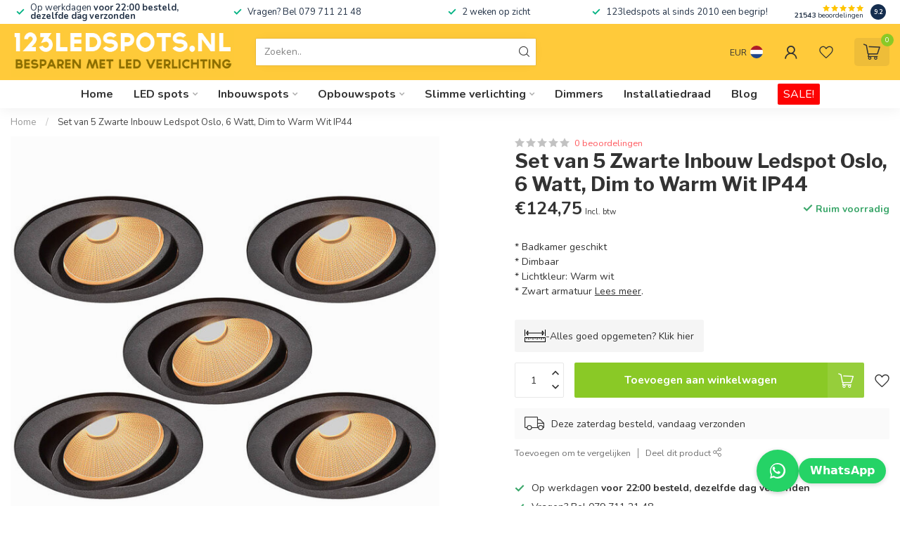

--- FILE ---
content_type: text/html;charset=utf-8
request_url: https://www.123ledspots.nl/set-van-5-zwarte-inbouw-ledspot-oslo-6-watt-dim-to.html?source=facebook
body_size: 43475
content:
<!DOCTYPE html>
<html lang="nl">
  <head>
<link rel="preconnect" href="https://cdn.webshopapp.com">
<link rel="preconnect" href="https://fonts.googleapis.com">
<link rel="preconnect" href="https://fonts.gstatic.com" crossorigin>
<!--

    Theme Proxima | v1.0.0.1807202501_1_9445
    Theme designed and created by Dyvelopment - We are true e-commerce heroes!

    For custom Lightspeed eCom development or design contact us at www.dyvelopment.com

      _____                  _                                  _   
     |  __ \                | |                                | |  
     | |  | |_   ___   _____| | ___  _ __  _ __ ___   ___ _ __ | |_ 
     | |  | | | | \ \ / / _ \ |/ _ \| '_ \| '_ ` _ \ / _ \ '_ \| __|
     | |__| | |_| |\ V /  __/ | (_) | |_) | | | | | |  __/ | | | |_ 
     |_____/ \__, | \_/ \___|_|\___/| .__/|_| |_| |_|\___|_| |_|\__|
              __/ |                 | |                             
             |___/                  |_|                             
-->


<meta charset="utf-8"/>
<!-- [START] 'blocks/head.rain' -->
<!--

  (c) 2008-2026 Lightspeed Netherlands B.V.
  http://www.lightspeedhq.com
  Generated: 31-01-2026 @ 02:48:37

-->
<link rel="canonical" href="https://www.123ledspots.nl/set-van-5-zwarte-inbouw-ledspot-oslo-6-watt-dim-to.html"/>
<link rel="alternate" href="https://www.123ledspots.nl/index.rss" type="application/rss+xml" title="Nieuwe producten"/>
<link href="https://cdn.webshopapp.com/assets/cookielaw.css?2025-02-20" rel="stylesheet" type="text/css"/>
<meta name="robots" content="noodp,noydir"/>
<meta name="google-site-verification" content="5FuIfMsh9EuiWc4iqviBHgztVk9stjm4V0kYvnZrPC4"/>
<meta name="google-site-verification" content="FaRiwzADXxYWnO3RDkkHaiQZQJRrBfwT9lXm0gCQpY8"/>
<meta property="og:url" content="https://www.123ledspots.nl/set-van-5-zwarte-inbouw-ledspot-oslo-6-watt-dim-to.html?source=facebook"/>
<meta property="og:site_name" content="123ledspots BV"/>
<meta property="og:title" content="Set van 5 Zwarte Inbouw Ledspot Oslo, 6 Watt, Dim to Warm Wit IP44"/>
<meta property="og:description" content="Set van 5 Zwarte Inbouw Ledspot Oslo, 6 Watt, Dim to Warm Wit IP44, kantelbaar, Geschikt voor de badkamer. IP44<br />
In een matzwarte uitvoering."/>
<meta property="og:image" content="https://cdn.webshopapp.com/shops/9445/files/436978498/set-van-5-zwarte-inbouw-ledspot-oslo-6-watt-dim-to.jpg"/>
<script src="https://app.reloadify.com/javascript/lightspeed_tracker.js"></script>
<script>
/* DyApps Theme Addons config */
if( !window.dyapps ){ window.dyapps = {}; }
window.dyapps.addons = {
 "enabled": true,
 "created_at": "07-11-2024 16:54:45",
 "settings": {
    "matrix_separator": ",",
    "filterGroupSwatches": [],
    "swatchesForCustomFields": [],
    "plan": {
     "can_variant_group": true,
     "can_stockify": true,
     "can_vat_switcher": true,
     "can_age_popup": false,
     "can_custom_qty": false,
     "can_data01_colors": false
    },
    "advancedVariants": {
     "enabled": false,
     "price_in_dropdown": true,
     "stockify_in_dropdown": true,
     "disable_out_of_stock": true,
     "grid_swatches_container_selector": ".dy-collection-grid-swatch-holder",
     "grid_swatches_position": "left",
     "grid_swatches_max_colors": 4,
     "grid_swatches_enabled": true,
     "variant_status_icon": false,
     "display_type": "select",
     "product_swatches_size": "default",
     "live_pricing": true
    },
    "age_popup": {
     "enabled": false,
     "logo_url": "",
     "image_footer_url": "",
     "text": {
                 
        "nl": {
         "content": "<h3>Bevestig je leeftijd<\/h3><p>Je moet 18 jaar of ouder zijn om deze website te bezoeken.<\/p>",
         "content_no": "<h3>Sorry!<\/h3><p>Je kunt deze website helaas niet bezoeken.<\/p>",
         "button_yes": "Ik ben 18 jaar of ouder",
         "button_no": "Ik ben jonger dan 18",
        }        }
    },
    "stockify": {
     "enabled": false,
     "stock_trigger_type": "outofstock",
     "optin_policy": false,
     "api": "https://my.dyapps.io/api/public/79f232fa71/stockify/subscribe",
     "text": {
                 
        "nl": {
         "email_placeholder": "Jouw e-mailadres",
         "button_trigger": "Geef me een seintje bij voorraad",
         "button_submit": "Houd me op de hoogte!",
         "title": "Laat je e-mailadres achter",
         "desc": "Helaas is dit product momenteel uitverkocht. Laat je e-mailadres achter en we sturen je een e-mail wanneer het product weer beschikbaar is.",
         "bottom_text": "We gebruiken je gegevens alleen voor deze email. Meer info in onze <a href=\"\/service\/privacy-policy\/\" target=\"_blank\">privacy policy<\/a>."
        }        }
    },
    "categoryBanners": {
     "enabled": true,
     "mobile_breakpoint": "576px",
     "category_banner": [],
     "banners": {
             }
    }
 },
 "swatches": {
 "default": {"is_default": true, "type": "multi", "values": {"background-size": "10px 10px", "background-position": "0 0, 0 5px, 5px -5px, -5px 0px", "background-image": "linear-gradient(45deg, rgba(100,100,100,0.3) 25%, transparent 25%),  linear-gradient(-45deg, rgba(100,100,100,0.3) 25%, transparent 25%),  linear-gradient(45deg, transparent 75%, rgba(100,100,100,0.3) 75%),  linear-gradient(-45deg, transparent 75%, rgba(100,100,100,0.3) 75%)"}} ,   }
};
</script>
<script>
<script>(function(w,d,s,l,i){w[l]=w[l]||[];w[l].push({'gtm.start':
new Date().getTime(),event:'gtm.js'});var f=d.getElementsByTagName(s)[0],
j=d.createElement(s),dl=l!='dataLayer'?'&l='+l:'';j.async=true;j.src=
'https://www.googletagmanager.com/gtm.js?id='+i+dl;f.parentNode.insertBefore(j,f);
})(window,document,'script','dataLayer','GTM-P9HM9Q6J');</script>
</script>
<!--[if lt IE 9]>
<script src="https://cdn.webshopapp.com/assets/html5shiv.js?2025-02-20"></script>
<![endif]-->
<!-- [END] 'blocks/head.rain' -->

<title>Set van 5 Zwarte Inbouw Ledspot Oslo, 6 Watt, Dim to Warm Wit IP44 - 123ledspots BV</title>

<!-- Google Tag Manager -->
<script>(function(w,d,s,l,i){w[l]=w[l]||[];w[l].push({'gtm.start':
new Date().getTime(),event:'gtm.js'});var f=d.getElementsByTagName(s)[0],
j=d.createElement(s),dl=l!='dataLayer'?'&l='+l:'';j.async=true;j.src=
'https://www.googletagmanager.com/gtm.js?id='+i+dl;f.parentNode.insertBefore(j,f);
})(window,document,'script','dataLayer','GTM-P9HM9Q6J');</script>
<!-- End Google Tag Manager -->

<meta name="dyapps-addons-enabled" content="true">
<meta name="dyapps-addons-version" content="2022081001">
<meta name="dyapps-theme-name" content="Proxima">
<meta name="dyapps-theme-editor" content="true">

<meta name="description" content="Set van 5 Zwarte Inbouw Ledspot Oslo, 6 Watt, Dim to Warm Wit IP44, kantelbaar, Geschikt voor de badkamer. IP44<br />
In een matzwarte uitvoering." />
<meta name="keywords" content="Set, van, 5, Zwarte, Inbouw, Ledspot, Oslo,, 6, Watt,, Dim, to, Warm, Wit, IP44" />

<meta http-equiv="X-UA-Compatible" content="IE=edge">
<meta name="viewport" content="width=device-width, initial-scale=1">

<link rel="shortcut icon" href="https://cdn.webshopapp.com/shops/9445/themes/184931/v/2731702/assets/favicon.ico?20251007131014" type="image/x-icon" />
<link rel="preload" as="image" href="https://cdn.webshopapp.com/shops/9445/themes/184931/assets/logo.png?20260107115405">


	<link rel="preload" as="image" href="https://cdn.webshopapp.com/shops/9445/files/436978498/650x650x2/set-van-5-zwarte-inbouw-ledspot-oslo-6-watt-dim-to.jpg">

<script src="https://cdn.webshopapp.com/shops/9445/themes/184931/assets/jquery-1-12-4-min.js?20260107115405" defer></script>
<script>if(navigator.userAgent.indexOf("MSIE ") > -1 || navigator.userAgent.indexOf("Trident/") > -1) { document.write('<script src="https://cdn.webshopapp.com/shops/9445/themes/184931/assets/intersection-observer-polyfill.js?20260107115405">\x3C/script>') }</script>

<style>/*!
 * Bootstrap Reboot v4.6.1 (https://getbootstrap.com/)
 * Copyright 2011-2021 The Bootstrap Authors
 * Copyright 2011-2021 Twitter, Inc.
 * Licensed under MIT (https://github.com/twbs/bootstrap/blob/main/LICENSE)
 * Forked from Normalize.css, licensed MIT (https://github.com/necolas/normalize.css/blob/master/LICENSE.md)
 */*,*::before,*::after{box-sizing:border-box}html{font-family:sans-serif;line-height:1.15;-webkit-text-size-adjust:100%;-webkit-tap-highlight-color:rgba(0,0,0,0)}article,aside,figcaption,figure,footer,header,hgroup,main,nav,section{display:block}body{margin:0;font-family:-apple-system,BlinkMacSystemFont,"Segoe UI",Roboto,"Helvetica Neue",Arial,"Noto Sans","Liberation Sans",sans-serif,"Apple Color Emoji","Segoe UI Emoji","Segoe UI Symbol","Noto Color Emoji";font-size:1rem;font-weight:400;line-height:1.42857143;color:#212529;text-align:left;background-color:#fff}[tabindex="-1"]:focus:not(:focus-visible){outline:0 !important}hr{box-sizing:content-box;height:0;overflow:visible}h1,h2,h3,h4,h5,h6{margin-top:0;margin-bottom:.5rem}p{margin-top:0;margin-bottom:1rem}abbr[title],abbr[data-original-title]{text-decoration:underline;text-decoration:underline dotted;cursor:help;border-bottom:0;text-decoration-skip-ink:none}address{margin-bottom:1rem;font-style:normal;line-height:inherit}ol,ul,dl{margin-top:0;margin-bottom:1rem}ol ol,ul ul,ol ul,ul ol{margin-bottom:0}dt{font-weight:700}dd{margin-bottom:.5rem;margin-left:0}blockquote{margin:0 0 1rem}b,strong{font-weight:bolder}small{font-size:80%}sub,sup{position:relative;font-size:75%;line-height:0;vertical-align:baseline}sub{bottom:-0.25em}sup{top:-0.5em}a{color:#007bff;text-decoration:none;background-color:transparent}a:hover{color:#0056b3;text-decoration:underline}a:not([href]):not([class]){color:inherit;text-decoration:none}a:not([href]):not([class]):hover{color:inherit;text-decoration:none}pre,code,kbd,samp{font-family:SFMono-Regular,Menlo,Monaco,Consolas,"Liberation Mono","Courier New",monospace;font-size:1em}pre{margin-top:0;margin-bottom:1rem;overflow:auto;-ms-overflow-style:scrollbar}figure{margin:0 0 1rem}img{vertical-align:middle;border-style:none}svg{overflow:hidden;vertical-align:middle}table{border-collapse:collapse}caption{padding-top:.75rem;padding-bottom:.75rem;color:#6c757d;text-align:left;caption-side:bottom}th{text-align:inherit;text-align:-webkit-match-parent}label{display:inline-block;margin-bottom:.5rem}button{border-radius:0}button:focus:not(:focus-visible){outline:0}input,button,select,optgroup,textarea{margin:0;font-family:inherit;font-size:inherit;line-height:inherit}button,input{overflow:visible}button,select{text-transform:none}[role=button]{cursor:pointer}select{word-wrap:normal}button,[type=button],[type=reset],[type=submit]{-webkit-appearance:button}button:not(:disabled),[type=button]:not(:disabled),[type=reset]:not(:disabled),[type=submit]:not(:disabled){cursor:pointer}button::-moz-focus-inner,[type=button]::-moz-focus-inner,[type=reset]::-moz-focus-inner,[type=submit]::-moz-focus-inner{padding:0;border-style:none}input[type=radio],input[type=checkbox]{box-sizing:border-box;padding:0}textarea{overflow:auto;resize:vertical}fieldset{min-width:0;padding:0;margin:0;border:0}legend{display:block;width:100%;max-width:100%;padding:0;margin-bottom:.5rem;font-size:1.5rem;line-height:inherit;color:inherit;white-space:normal}progress{vertical-align:baseline}[type=number]::-webkit-inner-spin-button,[type=number]::-webkit-outer-spin-button{height:auto}[type=search]{outline-offset:-2px;-webkit-appearance:none}[type=search]::-webkit-search-decoration{-webkit-appearance:none}::-webkit-file-upload-button{font:inherit;-webkit-appearance:button}output{display:inline-block}summary{display:list-item;cursor:pointer}template{display:none}[hidden]{display:none !important}/*!
 * Bootstrap Grid v4.6.1 (https://getbootstrap.com/)
 * Copyright 2011-2021 The Bootstrap Authors
 * Copyright 2011-2021 Twitter, Inc.
 * Licensed under MIT (https://github.com/twbs/bootstrap/blob/main/LICENSE)
 */html{box-sizing:border-box;-ms-overflow-style:scrollbar}*,*::before,*::after{box-sizing:inherit}.container,.container-fluid,.container-xl,.container-lg,.container-md,.container-sm{width:100%;padding-right:15px;padding-left:15px;margin-right:auto;margin-left:auto}@media(min-width: 576px){.container-sm,.container{max-width:540px}}@media(min-width: 768px){.container-md,.container-sm,.container{max-width:720px}}@media(min-width: 992px){.container-lg,.container-md,.container-sm,.container{max-width:960px}}@media(min-width: 1200px){.container-xl,.container-lg,.container-md,.container-sm,.container{max-width:1140px}}.row{display:flex;flex-wrap:wrap;margin-right:-15px;margin-left:-15px}.no-gutters{margin-right:0;margin-left:0}.no-gutters>.col,.no-gutters>[class*=col-]{padding-right:0;padding-left:0}.col-xl,.col-xl-auto,.col-xl-12,.col-xl-11,.col-xl-10,.col-xl-9,.col-xl-8,.col-xl-7,.col-xl-6,.col-xl-5,.col-xl-4,.col-xl-3,.col-xl-2,.col-xl-1,.col-lg,.col-lg-auto,.col-lg-12,.col-lg-11,.col-lg-10,.col-lg-9,.col-lg-8,.col-lg-7,.col-lg-6,.col-lg-5,.col-lg-4,.col-lg-3,.col-lg-2,.col-lg-1,.col-md,.col-md-auto,.col-md-12,.col-md-11,.col-md-10,.col-md-9,.col-md-8,.col-md-7,.col-md-6,.col-md-5,.col-md-4,.col-md-3,.col-md-2,.col-md-1,.col-sm,.col-sm-auto,.col-sm-12,.col-sm-11,.col-sm-10,.col-sm-9,.col-sm-8,.col-sm-7,.col-sm-6,.col-sm-5,.col-sm-4,.col-sm-3,.col-sm-2,.col-sm-1,.col,.col-auto,.col-12,.col-11,.col-10,.col-9,.col-8,.col-7,.col-6,.col-5,.col-4,.col-3,.col-2,.col-1{position:relative;width:100%;padding-right:15px;padding-left:15px}.col{flex-basis:0;flex-grow:1;max-width:100%}.row-cols-1>*{flex:0 0 100%;max-width:100%}.row-cols-2>*{flex:0 0 50%;max-width:50%}.row-cols-3>*{flex:0 0 33.3333333333%;max-width:33.3333333333%}.row-cols-4>*{flex:0 0 25%;max-width:25%}.row-cols-5>*{flex:0 0 20%;max-width:20%}.row-cols-6>*{flex:0 0 16.6666666667%;max-width:16.6666666667%}.col-auto{flex:0 0 auto;width:auto;max-width:100%}.col-1{flex:0 0 8.33333333%;max-width:8.33333333%}.col-2{flex:0 0 16.66666667%;max-width:16.66666667%}.col-3{flex:0 0 25%;max-width:25%}.col-4{flex:0 0 33.33333333%;max-width:33.33333333%}.col-5{flex:0 0 41.66666667%;max-width:41.66666667%}.col-6{flex:0 0 50%;max-width:50%}.col-7{flex:0 0 58.33333333%;max-width:58.33333333%}.col-8{flex:0 0 66.66666667%;max-width:66.66666667%}.col-9{flex:0 0 75%;max-width:75%}.col-10{flex:0 0 83.33333333%;max-width:83.33333333%}.col-11{flex:0 0 91.66666667%;max-width:91.66666667%}.col-12{flex:0 0 100%;max-width:100%}.order-first{order:-1}.order-last{order:13}.order-0{order:0}.order-1{order:1}.order-2{order:2}.order-3{order:3}.order-4{order:4}.order-5{order:5}.order-6{order:6}.order-7{order:7}.order-8{order:8}.order-9{order:9}.order-10{order:10}.order-11{order:11}.order-12{order:12}.offset-1{margin-left:8.33333333%}.offset-2{margin-left:16.66666667%}.offset-3{margin-left:25%}.offset-4{margin-left:33.33333333%}.offset-5{margin-left:41.66666667%}.offset-6{margin-left:50%}.offset-7{margin-left:58.33333333%}.offset-8{margin-left:66.66666667%}.offset-9{margin-left:75%}.offset-10{margin-left:83.33333333%}.offset-11{margin-left:91.66666667%}@media(min-width: 576px){.col-sm{flex-basis:0;flex-grow:1;max-width:100%}.row-cols-sm-1>*{flex:0 0 100%;max-width:100%}.row-cols-sm-2>*{flex:0 0 50%;max-width:50%}.row-cols-sm-3>*{flex:0 0 33.3333333333%;max-width:33.3333333333%}.row-cols-sm-4>*{flex:0 0 25%;max-width:25%}.row-cols-sm-5>*{flex:0 0 20%;max-width:20%}.row-cols-sm-6>*{flex:0 0 16.6666666667%;max-width:16.6666666667%}.col-sm-auto{flex:0 0 auto;width:auto;max-width:100%}.col-sm-1{flex:0 0 8.33333333%;max-width:8.33333333%}.col-sm-2{flex:0 0 16.66666667%;max-width:16.66666667%}.col-sm-3{flex:0 0 25%;max-width:25%}.col-sm-4{flex:0 0 33.33333333%;max-width:33.33333333%}.col-sm-5{flex:0 0 41.66666667%;max-width:41.66666667%}.col-sm-6{flex:0 0 50%;max-width:50%}.col-sm-7{flex:0 0 58.33333333%;max-width:58.33333333%}.col-sm-8{flex:0 0 66.66666667%;max-width:66.66666667%}.col-sm-9{flex:0 0 75%;max-width:75%}.col-sm-10{flex:0 0 83.33333333%;max-width:83.33333333%}.col-sm-11{flex:0 0 91.66666667%;max-width:91.66666667%}.col-sm-12{flex:0 0 100%;max-width:100%}.order-sm-first{order:-1}.order-sm-last{order:13}.order-sm-0{order:0}.order-sm-1{order:1}.order-sm-2{order:2}.order-sm-3{order:3}.order-sm-4{order:4}.order-sm-5{order:5}.order-sm-6{order:6}.order-sm-7{order:7}.order-sm-8{order:8}.order-sm-9{order:9}.order-sm-10{order:10}.order-sm-11{order:11}.order-sm-12{order:12}.offset-sm-0{margin-left:0}.offset-sm-1{margin-left:8.33333333%}.offset-sm-2{margin-left:16.66666667%}.offset-sm-3{margin-left:25%}.offset-sm-4{margin-left:33.33333333%}.offset-sm-5{margin-left:41.66666667%}.offset-sm-6{margin-left:50%}.offset-sm-7{margin-left:58.33333333%}.offset-sm-8{margin-left:66.66666667%}.offset-sm-9{margin-left:75%}.offset-sm-10{margin-left:83.33333333%}.offset-sm-11{margin-left:91.66666667%}}@media(min-width: 768px){.col-md{flex-basis:0;flex-grow:1;max-width:100%}.row-cols-md-1>*{flex:0 0 100%;max-width:100%}.row-cols-md-2>*{flex:0 0 50%;max-width:50%}.row-cols-md-3>*{flex:0 0 33.3333333333%;max-width:33.3333333333%}.row-cols-md-4>*{flex:0 0 25%;max-width:25%}.row-cols-md-5>*{flex:0 0 20%;max-width:20%}.row-cols-md-6>*{flex:0 0 16.6666666667%;max-width:16.6666666667%}.col-md-auto{flex:0 0 auto;width:auto;max-width:100%}.col-md-1{flex:0 0 8.33333333%;max-width:8.33333333%}.col-md-2{flex:0 0 16.66666667%;max-width:16.66666667%}.col-md-3{flex:0 0 25%;max-width:25%}.col-md-4{flex:0 0 33.33333333%;max-width:33.33333333%}.col-md-5{flex:0 0 41.66666667%;max-width:41.66666667%}.col-md-6{flex:0 0 50%;max-width:50%}.col-md-7{flex:0 0 58.33333333%;max-width:58.33333333%}.col-md-8{flex:0 0 66.66666667%;max-width:66.66666667%}.col-md-9{flex:0 0 75%;max-width:75%}.col-md-10{flex:0 0 83.33333333%;max-width:83.33333333%}.col-md-11{flex:0 0 91.66666667%;max-width:91.66666667%}.col-md-12{flex:0 0 100%;max-width:100%}.order-md-first{order:-1}.order-md-last{order:13}.order-md-0{order:0}.order-md-1{order:1}.order-md-2{order:2}.order-md-3{order:3}.order-md-4{order:4}.order-md-5{order:5}.order-md-6{order:6}.order-md-7{order:7}.order-md-8{order:8}.order-md-9{order:9}.order-md-10{order:10}.order-md-11{order:11}.order-md-12{order:12}.offset-md-0{margin-left:0}.offset-md-1{margin-left:8.33333333%}.offset-md-2{margin-left:16.66666667%}.offset-md-3{margin-left:25%}.offset-md-4{margin-left:33.33333333%}.offset-md-5{margin-left:41.66666667%}.offset-md-6{margin-left:50%}.offset-md-7{margin-left:58.33333333%}.offset-md-8{margin-left:66.66666667%}.offset-md-9{margin-left:75%}.offset-md-10{margin-left:83.33333333%}.offset-md-11{margin-left:91.66666667%}}@media(min-width: 992px){.col-lg{flex-basis:0;flex-grow:1;max-width:100%}.row-cols-lg-1>*{flex:0 0 100%;max-width:100%}.row-cols-lg-2>*{flex:0 0 50%;max-width:50%}.row-cols-lg-3>*{flex:0 0 33.3333333333%;max-width:33.3333333333%}.row-cols-lg-4>*{flex:0 0 25%;max-width:25%}.row-cols-lg-5>*{flex:0 0 20%;max-width:20%}.row-cols-lg-6>*{flex:0 0 16.6666666667%;max-width:16.6666666667%}.col-lg-auto{flex:0 0 auto;width:auto;max-width:100%}.col-lg-1{flex:0 0 8.33333333%;max-width:8.33333333%}.col-lg-2{flex:0 0 16.66666667%;max-width:16.66666667%}.col-lg-3{flex:0 0 25%;max-width:25%}.col-lg-4{flex:0 0 33.33333333%;max-width:33.33333333%}.col-lg-5{flex:0 0 41.66666667%;max-width:41.66666667%}.col-lg-6{flex:0 0 50%;max-width:50%}.col-lg-7{flex:0 0 58.33333333%;max-width:58.33333333%}.col-lg-8{flex:0 0 66.66666667%;max-width:66.66666667%}.col-lg-9{flex:0 0 75%;max-width:75%}.col-lg-10{flex:0 0 83.33333333%;max-width:83.33333333%}.col-lg-11{flex:0 0 91.66666667%;max-width:91.66666667%}.col-lg-12{flex:0 0 100%;max-width:100%}.order-lg-first{order:-1}.order-lg-last{order:13}.order-lg-0{order:0}.order-lg-1{order:1}.order-lg-2{order:2}.order-lg-3{order:3}.order-lg-4{order:4}.order-lg-5{order:5}.order-lg-6{order:6}.order-lg-7{order:7}.order-lg-8{order:8}.order-lg-9{order:9}.order-lg-10{order:10}.order-lg-11{order:11}.order-lg-12{order:12}.offset-lg-0{margin-left:0}.offset-lg-1{margin-left:8.33333333%}.offset-lg-2{margin-left:16.66666667%}.offset-lg-3{margin-left:25%}.offset-lg-4{margin-left:33.33333333%}.offset-lg-5{margin-left:41.66666667%}.offset-lg-6{margin-left:50%}.offset-lg-7{margin-left:58.33333333%}.offset-lg-8{margin-left:66.66666667%}.offset-lg-9{margin-left:75%}.offset-lg-10{margin-left:83.33333333%}.offset-lg-11{margin-left:91.66666667%}}@media(min-width: 1200px){.col-xl{flex-basis:0;flex-grow:1;max-width:100%}.row-cols-xl-1>*{flex:0 0 100%;max-width:100%}.row-cols-xl-2>*{flex:0 0 50%;max-width:50%}.row-cols-xl-3>*{flex:0 0 33.3333333333%;max-width:33.3333333333%}.row-cols-xl-4>*{flex:0 0 25%;max-width:25%}.row-cols-xl-5>*{flex:0 0 20%;max-width:20%}.row-cols-xl-6>*{flex:0 0 16.6666666667%;max-width:16.6666666667%}.col-xl-auto{flex:0 0 auto;width:auto;max-width:100%}.col-xl-1{flex:0 0 8.33333333%;max-width:8.33333333%}.col-xl-2{flex:0 0 16.66666667%;max-width:16.66666667%}.col-xl-3{flex:0 0 25%;max-width:25%}.col-xl-4{flex:0 0 33.33333333%;max-width:33.33333333%}.col-xl-5{flex:0 0 41.66666667%;max-width:41.66666667%}.col-xl-6{flex:0 0 50%;max-width:50%}.col-xl-7{flex:0 0 58.33333333%;max-width:58.33333333%}.col-xl-8{flex:0 0 66.66666667%;max-width:66.66666667%}.col-xl-9{flex:0 0 75%;max-width:75%}.col-xl-10{flex:0 0 83.33333333%;max-width:83.33333333%}.col-xl-11{flex:0 0 91.66666667%;max-width:91.66666667%}.col-xl-12{flex:0 0 100%;max-width:100%}.order-xl-first{order:-1}.order-xl-last{order:13}.order-xl-0{order:0}.order-xl-1{order:1}.order-xl-2{order:2}.order-xl-3{order:3}.order-xl-4{order:4}.order-xl-5{order:5}.order-xl-6{order:6}.order-xl-7{order:7}.order-xl-8{order:8}.order-xl-9{order:9}.order-xl-10{order:10}.order-xl-11{order:11}.order-xl-12{order:12}.offset-xl-0{margin-left:0}.offset-xl-1{margin-left:8.33333333%}.offset-xl-2{margin-left:16.66666667%}.offset-xl-3{margin-left:25%}.offset-xl-4{margin-left:33.33333333%}.offset-xl-5{margin-left:41.66666667%}.offset-xl-6{margin-left:50%}.offset-xl-7{margin-left:58.33333333%}.offset-xl-8{margin-left:66.66666667%}.offset-xl-9{margin-left:75%}.offset-xl-10{margin-left:83.33333333%}.offset-xl-11{margin-left:91.66666667%}}.d-none{display:none !important}.d-inline{display:inline !important}.d-inline-block{display:inline-block !important}.d-block{display:block !important}.d-table{display:table !important}.d-table-row{display:table-row !important}.d-table-cell{display:table-cell !important}.d-flex{display:flex !important}.d-inline-flex{display:inline-flex !important}@media(min-width: 576px){.d-sm-none{display:none !important}.d-sm-inline{display:inline !important}.d-sm-inline-block{display:inline-block !important}.d-sm-block{display:block !important}.d-sm-table{display:table !important}.d-sm-table-row{display:table-row !important}.d-sm-table-cell{display:table-cell !important}.d-sm-flex{display:flex !important}.d-sm-inline-flex{display:inline-flex !important}}@media(min-width: 768px){.d-md-none{display:none !important}.d-md-inline{display:inline !important}.d-md-inline-block{display:inline-block !important}.d-md-block{display:block !important}.d-md-table{display:table !important}.d-md-table-row{display:table-row !important}.d-md-table-cell{display:table-cell !important}.d-md-flex{display:flex !important}.d-md-inline-flex{display:inline-flex !important}}@media(min-width: 992px){.d-lg-none{display:none !important}.d-lg-inline{display:inline !important}.d-lg-inline-block{display:inline-block !important}.d-lg-block{display:block !important}.d-lg-table{display:table !important}.d-lg-table-row{display:table-row !important}.d-lg-table-cell{display:table-cell !important}.d-lg-flex{display:flex !important}.d-lg-inline-flex{display:inline-flex !important}}@media(min-width: 1200px){.d-xl-none{display:none !important}.d-xl-inline{display:inline !important}.d-xl-inline-block{display:inline-block !important}.d-xl-block{display:block !important}.d-xl-table{display:table !important}.d-xl-table-row{display:table-row !important}.d-xl-table-cell{display:table-cell !important}.d-xl-flex{display:flex !important}.d-xl-inline-flex{display:inline-flex !important}}@media print{.d-print-none{display:none !important}.d-print-inline{display:inline !important}.d-print-inline-block{display:inline-block !important}.d-print-block{display:block !important}.d-print-table{display:table !important}.d-print-table-row{display:table-row !important}.d-print-table-cell{display:table-cell !important}.d-print-flex{display:flex !important}.d-print-inline-flex{display:inline-flex !important}}.flex-row{flex-direction:row !important}.flex-column{flex-direction:column !important}.flex-row-reverse{flex-direction:row-reverse !important}.flex-column-reverse{flex-direction:column-reverse !important}.flex-wrap{flex-wrap:wrap !important}.flex-nowrap{flex-wrap:nowrap !important}.flex-wrap-reverse{flex-wrap:wrap-reverse !important}.flex-fill{flex:1 1 auto !important}.flex-grow-0{flex-grow:0 !important}.flex-grow-1{flex-grow:1 !important}.flex-shrink-0{flex-shrink:0 !important}.flex-shrink-1{flex-shrink:1 !important}.justify-content-start{justify-content:flex-start !important}.justify-content-end{justify-content:flex-end !important}.justify-content-center{justify-content:center !important}.justify-content-between{justify-content:space-between !important}.justify-content-around{justify-content:space-around !important}.align-items-start{align-items:flex-start !important}.align-items-end{align-items:flex-end !important}.align-items-center{align-items:center !important}.align-items-baseline{align-items:baseline !important}.align-items-stretch{align-items:stretch !important}.align-content-start{align-content:flex-start !important}.align-content-end{align-content:flex-end !important}.align-content-center{align-content:center !important}.align-content-between{align-content:space-between !important}.align-content-around{align-content:space-around !important}.align-content-stretch{align-content:stretch !important}.align-self-auto{align-self:auto !important}.align-self-start{align-self:flex-start !important}.align-self-end{align-self:flex-end !important}.align-self-center{align-self:center !important}.align-self-baseline{align-self:baseline !important}.align-self-stretch{align-self:stretch !important}@media(min-width: 576px){.flex-sm-row{flex-direction:row !important}.flex-sm-column{flex-direction:column !important}.flex-sm-row-reverse{flex-direction:row-reverse !important}.flex-sm-column-reverse{flex-direction:column-reverse !important}.flex-sm-wrap{flex-wrap:wrap !important}.flex-sm-nowrap{flex-wrap:nowrap !important}.flex-sm-wrap-reverse{flex-wrap:wrap-reverse !important}.flex-sm-fill{flex:1 1 auto !important}.flex-sm-grow-0{flex-grow:0 !important}.flex-sm-grow-1{flex-grow:1 !important}.flex-sm-shrink-0{flex-shrink:0 !important}.flex-sm-shrink-1{flex-shrink:1 !important}.justify-content-sm-start{justify-content:flex-start !important}.justify-content-sm-end{justify-content:flex-end !important}.justify-content-sm-center{justify-content:center !important}.justify-content-sm-between{justify-content:space-between !important}.justify-content-sm-around{justify-content:space-around !important}.align-items-sm-start{align-items:flex-start !important}.align-items-sm-end{align-items:flex-end !important}.align-items-sm-center{align-items:center !important}.align-items-sm-baseline{align-items:baseline !important}.align-items-sm-stretch{align-items:stretch !important}.align-content-sm-start{align-content:flex-start !important}.align-content-sm-end{align-content:flex-end !important}.align-content-sm-center{align-content:center !important}.align-content-sm-between{align-content:space-between !important}.align-content-sm-around{align-content:space-around !important}.align-content-sm-stretch{align-content:stretch !important}.align-self-sm-auto{align-self:auto !important}.align-self-sm-start{align-self:flex-start !important}.align-self-sm-end{align-self:flex-end !important}.align-self-sm-center{align-self:center !important}.align-self-sm-baseline{align-self:baseline !important}.align-self-sm-stretch{align-self:stretch !important}}@media(min-width: 768px){.flex-md-row{flex-direction:row !important}.flex-md-column{flex-direction:column !important}.flex-md-row-reverse{flex-direction:row-reverse !important}.flex-md-column-reverse{flex-direction:column-reverse !important}.flex-md-wrap{flex-wrap:wrap !important}.flex-md-nowrap{flex-wrap:nowrap !important}.flex-md-wrap-reverse{flex-wrap:wrap-reverse !important}.flex-md-fill{flex:1 1 auto !important}.flex-md-grow-0{flex-grow:0 !important}.flex-md-grow-1{flex-grow:1 !important}.flex-md-shrink-0{flex-shrink:0 !important}.flex-md-shrink-1{flex-shrink:1 !important}.justify-content-md-start{justify-content:flex-start !important}.justify-content-md-end{justify-content:flex-end !important}.justify-content-md-center{justify-content:center !important}.justify-content-md-between{justify-content:space-between !important}.justify-content-md-around{justify-content:space-around !important}.align-items-md-start{align-items:flex-start !important}.align-items-md-end{align-items:flex-end !important}.align-items-md-center{align-items:center !important}.align-items-md-baseline{align-items:baseline !important}.align-items-md-stretch{align-items:stretch !important}.align-content-md-start{align-content:flex-start !important}.align-content-md-end{align-content:flex-end !important}.align-content-md-center{align-content:center !important}.align-content-md-between{align-content:space-between !important}.align-content-md-around{align-content:space-around !important}.align-content-md-stretch{align-content:stretch !important}.align-self-md-auto{align-self:auto !important}.align-self-md-start{align-self:flex-start !important}.align-self-md-end{align-self:flex-end !important}.align-self-md-center{align-self:center !important}.align-self-md-baseline{align-self:baseline !important}.align-self-md-stretch{align-self:stretch !important}}@media(min-width: 992px){.flex-lg-row{flex-direction:row !important}.flex-lg-column{flex-direction:column !important}.flex-lg-row-reverse{flex-direction:row-reverse !important}.flex-lg-column-reverse{flex-direction:column-reverse !important}.flex-lg-wrap{flex-wrap:wrap !important}.flex-lg-nowrap{flex-wrap:nowrap !important}.flex-lg-wrap-reverse{flex-wrap:wrap-reverse !important}.flex-lg-fill{flex:1 1 auto !important}.flex-lg-grow-0{flex-grow:0 !important}.flex-lg-grow-1{flex-grow:1 !important}.flex-lg-shrink-0{flex-shrink:0 !important}.flex-lg-shrink-1{flex-shrink:1 !important}.justify-content-lg-start{justify-content:flex-start !important}.justify-content-lg-end{justify-content:flex-end !important}.justify-content-lg-center{justify-content:center !important}.justify-content-lg-between{justify-content:space-between !important}.justify-content-lg-around{justify-content:space-around !important}.align-items-lg-start{align-items:flex-start !important}.align-items-lg-end{align-items:flex-end !important}.align-items-lg-center{align-items:center !important}.align-items-lg-baseline{align-items:baseline !important}.align-items-lg-stretch{align-items:stretch !important}.align-content-lg-start{align-content:flex-start !important}.align-content-lg-end{align-content:flex-end !important}.align-content-lg-center{align-content:center !important}.align-content-lg-between{align-content:space-between !important}.align-content-lg-around{align-content:space-around !important}.align-content-lg-stretch{align-content:stretch !important}.align-self-lg-auto{align-self:auto !important}.align-self-lg-start{align-self:flex-start !important}.align-self-lg-end{align-self:flex-end !important}.align-self-lg-center{align-self:center !important}.align-self-lg-baseline{align-self:baseline !important}.align-self-lg-stretch{align-self:stretch !important}}@media(min-width: 1200px){.flex-xl-row{flex-direction:row !important}.flex-xl-column{flex-direction:column !important}.flex-xl-row-reverse{flex-direction:row-reverse !important}.flex-xl-column-reverse{flex-direction:column-reverse !important}.flex-xl-wrap{flex-wrap:wrap !important}.flex-xl-nowrap{flex-wrap:nowrap !important}.flex-xl-wrap-reverse{flex-wrap:wrap-reverse !important}.flex-xl-fill{flex:1 1 auto !important}.flex-xl-grow-0{flex-grow:0 !important}.flex-xl-grow-1{flex-grow:1 !important}.flex-xl-shrink-0{flex-shrink:0 !important}.flex-xl-shrink-1{flex-shrink:1 !important}.justify-content-xl-start{justify-content:flex-start !important}.justify-content-xl-end{justify-content:flex-end !important}.justify-content-xl-center{justify-content:center !important}.justify-content-xl-between{justify-content:space-between !important}.justify-content-xl-around{justify-content:space-around !important}.align-items-xl-start{align-items:flex-start !important}.align-items-xl-end{align-items:flex-end !important}.align-items-xl-center{align-items:center !important}.align-items-xl-baseline{align-items:baseline !important}.align-items-xl-stretch{align-items:stretch !important}.align-content-xl-start{align-content:flex-start !important}.align-content-xl-end{align-content:flex-end !important}.align-content-xl-center{align-content:center !important}.align-content-xl-between{align-content:space-between !important}.align-content-xl-around{align-content:space-around !important}.align-content-xl-stretch{align-content:stretch !important}.align-self-xl-auto{align-self:auto !important}.align-self-xl-start{align-self:flex-start !important}.align-self-xl-end{align-self:flex-end !important}.align-self-xl-center{align-self:center !important}.align-self-xl-baseline{align-self:baseline !important}.align-self-xl-stretch{align-self:stretch !important}}.m-0{margin:0 !important}.mt-0,.my-0{margin-top:0 !important}.mr-0,.mx-0{margin-right:0 !important}.mb-0,.my-0{margin-bottom:0 !important}.ml-0,.mx-0{margin-left:0 !important}.m-1{margin:5px !important}.mt-1,.my-1{margin-top:5px !important}.mr-1,.mx-1{margin-right:5px !important}.mb-1,.my-1{margin-bottom:5px !important}.ml-1,.mx-1{margin-left:5px !important}.m-2{margin:10px !important}.mt-2,.my-2{margin-top:10px !important}.mr-2,.mx-2{margin-right:10px !important}.mb-2,.my-2{margin-bottom:10px !important}.ml-2,.mx-2{margin-left:10px !important}.m-3{margin:15px !important}.mt-3,.my-3{margin-top:15px !important}.mr-3,.mx-3{margin-right:15px !important}.mb-3,.my-3{margin-bottom:15px !important}.ml-3,.mx-3{margin-left:15px !important}.m-4{margin:30px !important}.mt-4,.my-4{margin-top:30px !important}.mr-4,.mx-4{margin-right:30px !important}.mb-4,.my-4{margin-bottom:30px !important}.ml-4,.mx-4{margin-left:30px !important}.m-5{margin:50px !important}.mt-5,.my-5{margin-top:50px !important}.mr-5,.mx-5{margin-right:50px !important}.mb-5,.my-5{margin-bottom:50px !important}.ml-5,.mx-5{margin-left:50px !important}.m-6{margin:80px !important}.mt-6,.my-6{margin-top:80px !important}.mr-6,.mx-6{margin-right:80px !important}.mb-6,.my-6{margin-bottom:80px !important}.ml-6,.mx-6{margin-left:80px !important}.p-0{padding:0 !important}.pt-0,.py-0{padding-top:0 !important}.pr-0,.px-0{padding-right:0 !important}.pb-0,.py-0{padding-bottom:0 !important}.pl-0,.px-0{padding-left:0 !important}.p-1{padding:5px !important}.pt-1,.py-1{padding-top:5px !important}.pr-1,.px-1{padding-right:5px !important}.pb-1,.py-1{padding-bottom:5px !important}.pl-1,.px-1{padding-left:5px !important}.p-2{padding:10px !important}.pt-2,.py-2{padding-top:10px !important}.pr-2,.px-2{padding-right:10px !important}.pb-2,.py-2{padding-bottom:10px !important}.pl-2,.px-2{padding-left:10px !important}.p-3{padding:15px !important}.pt-3,.py-3{padding-top:15px !important}.pr-3,.px-3{padding-right:15px !important}.pb-3,.py-3{padding-bottom:15px !important}.pl-3,.px-3{padding-left:15px !important}.p-4{padding:30px !important}.pt-4,.py-4{padding-top:30px !important}.pr-4,.px-4{padding-right:30px !important}.pb-4,.py-4{padding-bottom:30px !important}.pl-4,.px-4{padding-left:30px !important}.p-5{padding:50px !important}.pt-5,.py-5{padding-top:50px !important}.pr-5,.px-5{padding-right:50px !important}.pb-5,.py-5{padding-bottom:50px !important}.pl-5,.px-5{padding-left:50px !important}.p-6{padding:80px !important}.pt-6,.py-6{padding-top:80px !important}.pr-6,.px-6{padding-right:80px !important}.pb-6,.py-6{padding-bottom:80px !important}.pl-6,.px-6{padding-left:80px !important}.m-n1{margin:-5px !important}.mt-n1,.my-n1{margin-top:-5px !important}.mr-n1,.mx-n1{margin-right:-5px !important}.mb-n1,.my-n1{margin-bottom:-5px !important}.ml-n1,.mx-n1{margin-left:-5px !important}.m-n2{margin:-10px !important}.mt-n2,.my-n2{margin-top:-10px !important}.mr-n2,.mx-n2{margin-right:-10px !important}.mb-n2,.my-n2{margin-bottom:-10px !important}.ml-n2,.mx-n2{margin-left:-10px !important}.m-n3{margin:-15px !important}.mt-n3,.my-n3{margin-top:-15px !important}.mr-n3,.mx-n3{margin-right:-15px !important}.mb-n3,.my-n3{margin-bottom:-15px !important}.ml-n3,.mx-n3{margin-left:-15px !important}.m-n4{margin:-30px !important}.mt-n4,.my-n4{margin-top:-30px !important}.mr-n4,.mx-n4{margin-right:-30px !important}.mb-n4,.my-n4{margin-bottom:-30px !important}.ml-n4,.mx-n4{margin-left:-30px !important}.m-n5{margin:-50px !important}.mt-n5,.my-n5{margin-top:-50px !important}.mr-n5,.mx-n5{margin-right:-50px !important}.mb-n5,.my-n5{margin-bottom:-50px !important}.ml-n5,.mx-n5{margin-left:-50px !important}.m-n6{margin:-80px !important}.mt-n6,.my-n6{margin-top:-80px !important}.mr-n6,.mx-n6{margin-right:-80px !important}.mb-n6,.my-n6{margin-bottom:-80px !important}.ml-n6,.mx-n6{margin-left:-80px !important}.m-auto{margin:auto !important}.mt-auto,.my-auto{margin-top:auto !important}.mr-auto,.mx-auto{margin-right:auto !important}.mb-auto,.my-auto{margin-bottom:auto !important}.ml-auto,.mx-auto{margin-left:auto !important}@media(min-width: 576px){.m-sm-0{margin:0 !important}.mt-sm-0,.my-sm-0{margin-top:0 !important}.mr-sm-0,.mx-sm-0{margin-right:0 !important}.mb-sm-0,.my-sm-0{margin-bottom:0 !important}.ml-sm-0,.mx-sm-0{margin-left:0 !important}.m-sm-1{margin:5px !important}.mt-sm-1,.my-sm-1{margin-top:5px !important}.mr-sm-1,.mx-sm-1{margin-right:5px !important}.mb-sm-1,.my-sm-1{margin-bottom:5px !important}.ml-sm-1,.mx-sm-1{margin-left:5px !important}.m-sm-2{margin:10px !important}.mt-sm-2,.my-sm-2{margin-top:10px !important}.mr-sm-2,.mx-sm-2{margin-right:10px !important}.mb-sm-2,.my-sm-2{margin-bottom:10px !important}.ml-sm-2,.mx-sm-2{margin-left:10px !important}.m-sm-3{margin:15px !important}.mt-sm-3,.my-sm-3{margin-top:15px !important}.mr-sm-3,.mx-sm-3{margin-right:15px !important}.mb-sm-3,.my-sm-3{margin-bottom:15px !important}.ml-sm-3,.mx-sm-3{margin-left:15px !important}.m-sm-4{margin:30px !important}.mt-sm-4,.my-sm-4{margin-top:30px !important}.mr-sm-4,.mx-sm-4{margin-right:30px !important}.mb-sm-4,.my-sm-4{margin-bottom:30px !important}.ml-sm-4,.mx-sm-4{margin-left:30px !important}.m-sm-5{margin:50px !important}.mt-sm-5,.my-sm-5{margin-top:50px !important}.mr-sm-5,.mx-sm-5{margin-right:50px !important}.mb-sm-5,.my-sm-5{margin-bottom:50px !important}.ml-sm-5,.mx-sm-5{margin-left:50px !important}.m-sm-6{margin:80px !important}.mt-sm-6,.my-sm-6{margin-top:80px !important}.mr-sm-6,.mx-sm-6{margin-right:80px !important}.mb-sm-6,.my-sm-6{margin-bottom:80px !important}.ml-sm-6,.mx-sm-6{margin-left:80px !important}.p-sm-0{padding:0 !important}.pt-sm-0,.py-sm-0{padding-top:0 !important}.pr-sm-0,.px-sm-0{padding-right:0 !important}.pb-sm-0,.py-sm-0{padding-bottom:0 !important}.pl-sm-0,.px-sm-0{padding-left:0 !important}.p-sm-1{padding:5px !important}.pt-sm-1,.py-sm-1{padding-top:5px !important}.pr-sm-1,.px-sm-1{padding-right:5px !important}.pb-sm-1,.py-sm-1{padding-bottom:5px !important}.pl-sm-1,.px-sm-1{padding-left:5px !important}.p-sm-2{padding:10px !important}.pt-sm-2,.py-sm-2{padding-top:10px !important}.pr-sm-2,.px-sm-2{padding-right:10px !important}.pb-sm-2,.py-sm-2{padding-bottom:10px !important}.pl-sm-2,.px-sm-2{padding-left:10px !important}.p-sm-3{padding:15px !important}.pt-sm-3,.py-sm-3{padding-top:15px !important}.pr-sm-3,.px-sm-3{padding-right:15px !important}.pb-sm-3,.py-sm-3{padding-bottom:15px !important}.pl-sm-3,.px-sm-3{padding-left:15px !important}.p-sm-4{padding:30px !important}.pt-sm-4,.py-sm-4{padding-top:30px !important}.pr-sm-4,.px-sm-4{padding-right:30px !important}.pb-sm-4,.py-sm-4{padding-bottom:30px !important}.pl-sm-4,.px-sm-4{padding-left:30px !important}.p-sm-5{padding:50px !important}.pt-sm-5,.py-sm-5{padding-top:50px !important}.pr-sm-5,.px-sm-5{padding-right:50px !important}.pb-sm-5,.py-sm-5{padding-bottom:50px !important}.pl-sm-5,.px-sm-5{padding-left:50px !important}.p-sm-6{padding:80px !important}.pt-sm-6,.py-sm-6{padding-top:80px !important}.pr-sm-6,.px-sm-6{padding-right:80px !important}.pb-sm-6,.py-sm-6{padding-bottom:80px !important}.pl-sm-6,.px-sm-6{padding-left:80px !important}.m-sm-n1{margin:-5px !important}.mt-sm-n1,.my-sm-n1{margin-top:-5px !important}.mr-sm-n1,.mx-sm-n1{margin-right:-5px !important}.mb-sm-n1,.my-sm-n1{margin-bottom:-5px !important}.ml-sm-n1,.mx-sm-n1{margin-left:-5px !important}.m-sm-n2{margin:-10px !important}.mt-sm-n2,.my-sm-n2{margin-top:-10px !important}.mr-sm-n2,.mx-sm-n2{margin-right:-10px !important}.mb-sm-n2,.my-sm-n2{margin-bottom:-10px !important}.ml-sm-n2,.mx-sm-n2{margin-left:-10px !important}.m-sm-n3{margin:-15px !important}.mt-sm-n3,.my-sm-n3{margin-top:-15px !important}.mr-sm-n3,.mx-sm-n3{margin-right:-15px !important}.mb-sm-n3,.my-sm-n3{margin-bottom:-15px !important}.ml-sm-n3,.mx-sm-n3{margin-left:-15px !important}.m-sm-n4{margin:-30px !important}.mt-sm-n4,.my-sm-n4{margin-top:-30px !important}.mr-sm-n4,.mx-sm-n4{margin-right:-30px !important}.mb-sm-n4,.my-sm-n4{margin-bottom:-30px !important}.ml-sm-n4,.mx-sm-n4{margin-left:-30px !important}.m-sm-n5{margin:-50px !important}.mt-sm-n5,.my-sm-n5{margin-top:-50px !important}.mr-sm-n5,.mx-sm-n5{margin-right:-50px !important}.mb-sm-n5,.my-sm-n5{margin-bottom:-50px !important}.ml-sm-n5,.mx-sm-n5{margin-left:-50px !important}.m-sm-n6{margin:-80px !important}.mt-sm-n6,.my-sm-n6{margin-top:-80px !important}.mr-sm-n6,.mx-sm-n6{margin-right:-80px !important}.mb-sm-n6,.my-sm-n6{margin-bottom:-80px !important}.ml-sm-n6,.mx-sm-n6{margin-left:-80px !important}.m-sm-auto{margin:auto !important}.mt-sm-auto,.my-sm-auto{margin-top:auto !important}.mr-sm-auto,.mx-sm-auto{margin-right:auto !important}.mb-sm-auto,.my-sm-auto{margin-bottom:auto !important}.ml-sm-auto,.mx-sm-auto{margin-left:auto !important}}@media(min-width: 768px){.m-md-0{margin:0 !important}.mt-md-0,.my-md-0{margin-top:0 !important}.mr-md-0,.mx-md-0{margin-right:0 !important}.mb-md-0,.my-md-0{margin-bottom:0 !important}.ml-md-0,.mx-md-0{margin-left:0 !important}.m-md-1{margin:5px !important}.mt-md-1,.my-md-1{margin-top:5px !important}.mr-md-1,.mx-md-1{margin-right:5px !important}.mb-md-1,.my-md-1{margin-bottom:5px !important}.ml-md-1,.mx-md-1{margin-left:5px !important}.m-md-2{margin:10px !important}.mt-md-2,.my-md-2{margin-top:10px !important}.mr-md-2,.mx-md-2{margin-right:10px !important}.mb-md-2,.my-md-2{margin-bottom:10px !important}.ml-md-2,.mx-md-2{margin-left:10px !important}.m-md-3{margin:15px !important}.mt-md-3,.my-md-3{margin-top:15px !important}.mr-md-3,.mx-md-3{margin-right:15px !important}.mb-md-3,.my-md-3{margin-bottom:15px !important}.ml-md-3,.mx-md-3{margin-left:15px !important}.m-md-4{margin:30px !important}.mt-md-4,.my-md-4{margin-top:30px !important}.mr-md-4,.mx-md-4{margin-right:30px !important}.mb-md-4,.my-md-4{margin-bottom:30px !important}.ml-md-4,.mx-md-4{margin-left:30px !important}.m-md-5{margin:50px !important}.mt-md-5,.my-md-5{margin-top:50px !important}.mr-md-5,.mx-md-5{margin-right:50px !important}.mb-md-5,.my-md-5{margin-bottom:50px !important}.ml-md-5,.mx-md-5{margin-left:50px !important}.m-md-6{margin:80px !important}.mt-md-6,.my-md-6{margin-top:80px !important}.mr-md-6,.mx-md-6{margin-right:80px !important}.mb-md-6,.my-md-6{margin-bottom:80px !important}.ml-md-6,.mx-md-6{margin-left:80px !important}.p-md-0{padding:0 !important}.pt-md-0,.py-md-0{padding-top:0 !important}.pr-md-0,.px-md-0{padding-right:0 !important}.pb-md-0,.py-md-0{padding-bottom:0 !important}.pl-md-0,.px-md-0{padding-left:0 !important}.p-md-1{padding:5px !important}.pt-md-1,.py-md-1{padding-top:5px !important}.pr-md-1,.px-md-1{padding-right:5px !important}.pb-md-1,.py-md-1{padding-bottom:5px !important}.pl-md-1,.px-md-1{padding-left:5px !important}.p-md-2{padding:10px !important}.pt-md-2,.py-md-2{padding-top:10px !important}.pr-md-2,.px-md-2{padding-right:10px !important}.pb-md-2,.py-md-2{padding-bottom:10px !important}.pl-md-2,.px-md-2{padding-left:10px !important}.p-md-3{padding:15px !important}.pt-md-3,.py-md-3{padding-top:15px !important}.pr-md-3,.px-md-3{padding-right:15px !important}.pb-md-3,.py-md-3{padding-bottom:15px !important}.pl-md-3,.px-md-3{padding-left:15px !important}.p-md-4{padding:30px !important}.pt-md-4,.py-md-4{padding-top:30px !important}.pr-md-4,.px-md-4{padding-right:30px !important}.pb-md-4,.py-md-4{padding-bottom:30px !important}.pl-md-4,.px-md-4{padding-left:30px !important}.p-md-5{padding:50px !important}.pt-md-5,.py-md-5{padding-top:50px !important}.pr-md-5,.px-md-5{padding-right:50px !important}.pb-md-5,.py-md-5{padding-bottom:50px !important}.pl-md-5,.px-md-5{padding-left:50px !important}.p-md-6{padding:80px !important}.pt-md-6,.py-md-6{padding-top:80px !important}.pr-md-6,.px-md-6{padding-right:80px !important}.pb-md-6,.py-md-6{padding-bottom:80px !important}.pl-md-6,.px-md-6{padding-left:80px !important}.m-md-n1{margin:-5px !important}.mt-md-n1,.my-md-n1{margin-top:-5px !important}.mr-md-n1,.mx-md-n1{margin-right:-5px !important}.mb-md-n1,.my-md-n1{margin-bottom:-5px !important}.ml-md-n1,.mx-md-n1{margin-left:-5px !important}.m-md-n2{margin:-10px !important}.mt-md-n2,.my-md-n2{margin-top:-10px !important}.mr-md-n2,.mx-md-n2{margin-right:-10px !important}.mb-md-n2,.my-md-n2{margin-bottom:-10px !important}.ml-md-n2,.mx-md-n2{margin-left:-10px !important}.m-md-n3{margin:-15px !important}.mt-md-n3,.my-md-n3{margin-top:-15px !important}.mr-md-n3,.mx-md-n3{margin-right:-15px !important}.mb-md-n3,.my-md-n3{margin-bottom:-15px !important}.ml-md-n3,.mx-md-n3{margin-left:-15px !important}.m-md-n4{margin:-30px !important}.mt-md-n4,.my-md-n4{margin-top:-30px !important}.mr-md-n4,.mx-md-n4{margin-right:-30px !important}.mb-md-n4,.my-md-n4{margin-bottom:-30px !important}.ml-md-n4,.mx-md-n4{margin-left:-30px !important}.m-md-n5{margin:-50px !important}.mt-md-n5,.my-md-n5{margin-top:-50px !important}.mr-md-n5,.mx-md-n5{margin-right:-50px !important}.mb-md-n5,.my-md-n5{margin-bottom:-50px !important}.ml-md-n5,.mx-md-n5{margin-left:-50px !important}.m-md-n6{margin:-80px !important}.mt-md-n6,.my-md-n6{margin-top:-80px !important}.mr-md-n6,.mx-md-n6{margin-right:-80px !important}.mb-md-n6,.my-md-n6{margin-bottom:-80px !important}.ml-md-n6,.mx-md-n6{margin-left:-80px !important}.m-md-auto{margin:auto !important}.mt-md-auto,.my-md-auto{margin-top:auto !important}.mr-md-auto,.mx-md-auto{margin-right:auto !important}.mb-md-auto,.my-md-auto{margin-bottom:auto !important}.ml-md-auto,.mx-md-auto{margin-left:auto !important}}@media(min-width: 992px){.m-lg-0{margin:0 !important}.mt-lg-0,.my-lg-0{margin-top:0 !important}.mr-lg-0,.mx-lg-0{margin-right:0 !important}.mb-lg-0,.my-lg-0{margin-bottom:0 !important}.ml-lg-0,.mx-lg-0{margin-left:0 !important}.m-lg-1{margin:5px !important}.mt-lg-1,.my-lg-1{margin-top:5px !important}.mr-lg-1,.mx-lg-1{margin-right:5px !important}.mb-lg-1,.my-lg-1{margin-bottom:5px !important}.ml-lg-1,.mx-lg-1{margin-left:5px !important}.m-lg-2{margin:10px !important}.mt-lg-2,.my-lg-2{margin-top:10px !important}.mr-lg-2,.mx-lg-2{margin-right:10px !important}.mb-lg-2,.my-lg-2{margin-bottom:10px !important}.ml-lg-2,.mx-lg-2{margin-left:10px !important}.m-lg-3{margin:15px !important}.mt-lg-3,.my-lg-3{margin-top:15px !important}.mr-lg-3,.mx-lg-3{margin-right:15px !important}.mb-lg-3,.my-lg-3{margin-bottom:15px !important}.ml-lg-3,.mx-lg-3{margin-left:15px !important}.m-lg-4{margin:30px !important}.mt-lg-4,.my-lg-4{margin-top:30px !important}.mr-lg-4,.mx-lg-4{margin-right:30px !important}.mb-lg-4,.my-lg-4{margin-bottom:30px !important}.ml-lg-4,.mx-lg-4{margin-left:30px !important}.m-lg-5{margin:50px !important}.mt-lg-5,.my-lg-5{margin-top:50px !important}.mr-lg-5,.mx-lg-5{margin-right:50px !important}.mb-lg-5,.my-lg-5{margin-bottom:50px !important}.ml-lg-5,.mx-lg-5{margin-left:50px !important}.m-lg-6{margin:80px !important}.mt-lg-6,.my-lg-6{margin-top:80px !important}.mr-lg-6,.mx-lg-6{margin-right:80px !important}.mb-lg-6,.my-lg-6{margin-bottom:80px !important}.ml-lg-6,.mx-lg-6{margin-left:80px !important}.p-lg-0{padding:0 !important}.pt-lg-0,.py-lg-0{padding-top:0 !important}.pr-lg-0,.px-lg-0{padding-right:0 !important}.pb-lg-0,.py-lg-0{padding-bottom:0 !important}.pl-lg-0,.px-lg-0{padding-left:0 !important}.p-lg-1{padding:5px !important}.pt-lg-1,.py-lg-1{padding-top:5px !important}.pr-lg-1,.px-lg-1{padding-right:5px !important}.pb-lg-1,.py-lg-1{padding-bottom:5px !important}.pl-lg-1,.px-lg-1{padding-left:5px !important}.p-lg-2{padding:10px !important}.pt-lg-2,.py-lg-2{padding-top:10px !important}.pr-lg-2,.px-lg-2{padding-right:10px !important}.pb-lg-2,.py-lg-2{padding-bottom:10px !important}.pl-lg-2,.px-lg-2{padding-left:10px !important}.p-lg-3{padding:15px !important}.pt-lg-3,.py-lg-3{padding-top:15px !important}.pr-lg-3,.px-lg-3{padding-right:15px !important}.pb-lg-3,.py-lg-3{padding-bottom:15px !important}.pl-lg-3,.px-lg-3{padding-left:15px !important}.p-lg-4{padding:30px !important}.pt-lg-4,.py-lg-4{padding-top:30px !important}.pr-lg-4,.px-lg-4{padding-right:30px !important}.pb-lg-4,.py-lg-4{padding-bottom:30px !important}.pl-lg-4,.px-lg-4{padding-left:30px !important}.p-lg-5{padding:50px !important}.pt-lg-5,.py-lg-5{padding-top:50px !important}.pr-lg-5,.px-lg-5{padding-right:50px !important}.pb-lg-5,.py-lg-5{padding-bottom:50px !important}.pl-lg-5,.px-lg-5{padding-left:50px !important}.p-lg-6{padding:80px !important}.pt-lg-6,.py-lg-6{padding-top:80px !important}.pr-lg-6,.px-lg-6{padding-right:80px !important}.pb-lg-6,.py-lg-6{padding-bottom:80px !important}.pl-lg-6,.px-lg-6{padding-left:80px !important}.m-lg-n1{margin:-5px !important}.mt-lg-n1,.my-lg-n1{margin-top:-5px !important}.mr-lg-n1,.mx-lg-n1{margin-right:-5px !important}.mb-lg-n1,.my-lg-n1{margin-bottom:-5px !important}.ml-lg-n1,.mx-lg-n1{margin-left:-5px !important}.m-lg-n2{margin:-10px !important}.mt-lg-n2,.my-lg-n2{margin-top:-10px !important}.mr-lg-n2,.mx-lg-n2{margin-right:-10px !important}.mb-lg-n2,.my-lg-n2{margin-bottom:-10px !important}.ml-lg-n2,.mx-lg-n2{margin-left:-10px !important}.m-lg-n3{margin:-15px !important}.mt-lg-n3,.my-lg-n3{margin-top:-15px !important}.mr-lg-n3,.mx-lg-n3{margin-right:-15px !important}.mb-lg-n3,.my-lg-n3{margin-bottom:-15px !important}.ml-lg-n3,.mx-lg-n3{margin-left:-15px !important}.m-lg-n4{margin:-30px !important}.mt-lg-n4,.my-lg-n4{margin-top:-30px !important}.mr-lg-n4,.mx-lg-n4{margin-right:-30px !important}.mb-lg-n4,.my-lg-n4{margin-bottom:-30px !important}.ml-lg-n4,.mx-lg-n4{margin-left:-30px !important}.m-lg-n5{margin:-50px !important}.mt-lg-n5,.my-lg-n5{margin-top:-50px !important}.mr-lg-n5,.mx-lg-n5{margin-right:-50px !important}.mb-lg-n5,.my-lg-n5{margin-bottom:-50px !important}.ml-lg-n5,.mx-lg-n5{margin-left:-50px !important}.m-lg-n6{margin:-80px !important}.mt-lg-n6,.my-lg-n6{margin-top:-80px !important}.mr-lg-n6,.mx-lg-n6{margin-right:-80px !important}.mb-lg-n6,.my-lg-n6{margin-bottom:-80px !important}.ml-lg-n6,.mx-lg-n6{margin-left:-80px !important}.m-lg-auto{margin:auto !important}.mt-lg-auto,.my-lg-auto{margin-top:auto !important}.mr-lg-auto,.mx-lg-auto{margin-right:auto !important}.mb-lg-auto,.my-lg-auto{margin-bottom:auto !important}.ml-lg-auto,.mx-lg-auto{margin-left:auto !important}}@media(min-width: 1200px){.m-xl-0{margin:0 !important}.mt-xl-0,.my-xl-0{margin-top:0 !important}.mr-xl-0,.mx-xl-0{margin-right:0 !important}.mb-xl-0,.my-xl-0{margin-bottom:0 !important}.ml-xl-0,.mx-xl-0{margin-left:0 !important}.m-xl-1{margin:5px !important}.mt-xl-1,.my-xl-1{margin-top:5px !important}.mr-xl-1,.mx-xl-1{margin-right:5px !important}.mb-xl-1,.my-xl-1{margin-bottom:5px !important}.ml-xl-1,.mx-xl-1{margin-left:5px !important}.m-xl-2{margin:10px !important}.mt-xl-2,.my-xl-2{margin-top:10px !important}.mr-xl-2,.mx-xl-2{margin-right:10px !important}.mb-xl-2,.my-xl-2{margin-bottom:10px !important}.ml-xl-2,.mx-xl-2{margin-left:10px !important}.m-xl-3{margin:15px !important}.mt-xl-3,.my-xl-3{margin-top:15px !important}.mr-xl-3,.mx-xl-3{margin-right:15px !important}.mb-xl-3,.my-xl-3{margin-bottom:15px !important}.ml-xl-3,.mx-xl-3{margin-left:15px !important}.m-xl-4{margin:30px !important}.mt-xl-4,.my-xl-4{margin-top:30px !important}.mr-xl-4,.mx-xl-4{margin-right:30px !important}.mb-xl-4,.my-xl-4{margin-bottom:30px !important}.ml-xl-4,.mx-xl-4{margin-left:30px !important}.m-xl-5{margin:50px !important}.mt-xl-5,.my-xl-5{margin-top:50px !important}.mr-xl-5,.mx-xl-5{margin-right:50px !important}.mb-xl-5,.my-xl-5{margin-bottom:50px !important}.ml-xl-5,.mx-xl-5{margin-left:50px !important}.m-xl-6{margin:80px !important}.mt-xl-6,.my-xl-6{margin-top:80px !important}.mr-xl-6,.mx-xl-6{margin-right:80px !important}.mb-xl-6,.my-xl-6{margin-bottom:80px !important}.ml-xl-6,.mx-xl-6{margin-left:80px !important}.p-xl-0{padding:0 !important}.pt-xl-0,.py-xl-0{padding-top:0 !important}.pr-xl-0,.px-xl-0{padding-right:0 !important}.pb-xl-0,.py-xl-0{padding-bottom:0 !important}.pl-xl-0,.px-xl-0{padding-left:0 !important}.p-xl-1{padding:5px !important}.pt-xl-1,.py-xl-1{padding-top:5px !important}.pr-xl-1,.px-xl-1{padding-right:5px !important}.pb-xl-1,.py-xl-1{padding-bottom:5px !important}.pl-xl-1,.px-xl-1{padding-left:5px !important}.p-xl-2{padding:10px !important}.pt-xl-2,.py-xl-2{padding-top:10px !important}.pr-xl-2,.px-xl-2{padding-right:10px !important}.pb-xl-2,.py-xl-2{padding-bottom:10px !important}.pl-xl-2,.px-xl-2{padding-left:10px !important}.p-xl-3{padding:15px !important}.pt-xl-3,.py-xl-3{padding-top:15px !important}.pr-xl-3,.px-xl-3{padding-right:15px !important}.pb-xl-3,.py-xl-3{padding-bottom:15px !important}.pl-xl-3,.px-xl-3{padding-left:15px !important}.p-xl-4{padding:30px !important}.pt-xl-4,.py-xl-4{padding-top:30px !important}.pr-xl-4,.px-xl-4{padding-right:30px !important}.pb-xl-4,.py-xl-4{padding-bottom:30px !important}.pl-xl-4,.px-xl-4{padding-left:30px !important}.p-xl-5{padding:50px !important}.pt-xl-5,.py-xl-5{padding-top:50px !important}.pr-xl-5,.px-xl-5{padding-right:50px !important}.pb-xl-5,.py-xl-5{padding-bottom:50px !important}.pl-xl-5,.px-xl-5{padding-left:50px !important}.p-xl-6{padding:80px !important}.pt-xl-6,.py-xl-6{padding-top:80px !important}.pr-xl-6,.px-xl-6{padding-right:80px !important}.pb-xl-6,.py-xl-6{padding-bottom:80px !important}.pl-xl-6,.px-xl-6{padding-left:80px !important}.m-xl-n1{margin:-5px !important}.mt-xl-n1,.my-xl-n1{margin-top:-5px !important}.mr-xl-n1,.mx-xl-n1{margin-right:-5px !important}.mb-xl-n1,.my-xl-n1{margin-bottom:-5px !important}.ml-xl-n1,.mx-xl-n1{margin-left:-5px !important}.m-xl-n2{margin:-10px !important}.mt-xl-n2,.my-xl-n2{margin-top:-10px !important}.mr-xl-n2,.mx-xl-n2{margin-right:-10px !important}.mb-xl-n2,.my-xl-n2{margin-bottom:-10px !important}.ml-xl-n2,.mx-xl-n2{margin-left:-10px !important}.m-xl-n3{margin:-15px !important}.mt-xl-n3,.my-xl-n3{margin-top:-15px !important}.mr-xl-n3,.mx-xl-n3{margin-right:-15px !important}.mb-xl-n3,.my-xl-n3{margin-bottom:-15px !important}.ml-xl-n3,.mx-xl-n3{margin-left:-15px !important}.m-xl-n4{margin:-30px !important}.mt-xl-n4,.my-xl-n4{margin-top:-30px !important}.mr-xl-n4,.mx-xl-n4{margin-right:-30px !important}.mb-xl-n4,.my-xl-n4{margin-bottom:-30px !important}.ml-xl-n4,.mx-xl-n4{margin-left:-30px !important}.m-xl-n5{margin:-50px !important}.mt-xl-n5,.my-xl-n5{margin-top:-50px !important}.mr-xl-n5,.mx-xl-n5{margin-right:-50px !important}.mb-xl-n5,.my-xl-n5{margin-bottom:-50px !important}.ml-xl-n5,.mx-xl-n5{margin-left:-50px !important}.m-xl-n6{margin:-80px !important}.mt-xl-n6,.my-xl-n6{margin-top:-80px !important}.mr-xl-n6,.mx-xl-n6{margin-right:-80px !important}.mb-xl-n6,.my-xl-n6{margin-bottom:-80px !important}.ml-xl-n6,.mx-xl-n6{margin-left:-80px !important}.m-xl-auto{margin:auto !important}.mt-xl-auto,.my-xl-auto{margin-top:auto !important}.mr-xl-auto,.mx-xl-auto{margin-right:auto !important}.mb-xl-auto,.my-xl-auto{margin-bottom:auto !important}.ml-xl-auto,.mx-xl-auto{margin-left:auto !important}}@media(min-width: 1300px){.container{max-width:1350px}}</style>


<!-- <link rel="preload" href="https://cdn.webshopapp.com/shops/9445/themes/184931/assets/style.css?20260107115405" as="style">-->
<link rel="stylesheet" href="https://cdn.webshopapp.com/shops/9445/themes/184931/assets/style.css?20260107115405" />
<!-- <link rel="preload" href="https://cdn.webshopapp.com/shops/9445/themes/184931/assets/style.css?20260107115405" as="style" onload="this.onload=null;this.rel='stylesheet'"> -->

<link rel="preload" href="https://fonts.googleapis.com/css?family=Nunito:400,300,700%7CLibre%20Franklin:300,400,700&amp;display=fallback" as="style">
<link href="https://fonts.googleapis.com/css?family=Nunito:400,300,700%7CLibre%20Franklin:300,400,700&amp;display=fallback" rel="stylesheet">

<link rel="preload" href="https://cdn.webshopapp.com/shops/9445/themes/184931/assets/dy-addons.css?20260107115405" as="style" onload="this.onload=null;this.rel='stylesheet'">


<style>
@font-face {
  font-family: 'proxima-icons';
  src:
    url(https://cdn.webshopapp.com/shops/9445/themes/184931/assets/proxima-icons.ttf?20260107115405) format('truetype'),
    url(https://cdn.webshopapp.com/shops/9445/themes/184931/assets/proxima-icons.woff?20260107115405) format('woff'),
    url(https://cdn.webshopapp.com/shops/9445/themes/184931/assets/proxima-icons.svg?20260107115405#proxima-icons) format('svg');
  font-weight: normal;
  font-style: normal;
  font-display: block;
}
</style>
<link rel="preload" href="https://cdn.webshopapp.com/shops/9445/themes/184931/assets/settings.css?20260107115405" as="style">
<link rel="preload" href="https://cdn.webshopapp.com/shops/9445/themes/184931/assets/custom.css?20260107115405" as="style">
<link rel="stylesheet" href="https://cdn.webshopapp.com/shops/9445/themes/184931/assets/settings.css?20260107115405" />
<link rel="stylesheet" href="https://cdn.webshopapp.com/shops/9445/themes/184931/assets/custom.css?20260107115405" />

<!-- <link rel="preload" href="https://cdn.webshopapp.com/shops/9445/themes/184931/assets/settings.css?20260107115405" as="style" onload="this.onload=null;this.rel='stylesheet'">
<link rel="preload" href="https://cdn.webshopapp.com/shops/9445/themes/184931/assets/custom.css?20260107115405" as="style" onload="this.onload=null;this.rel='stylesheet'"> -->

		<link rel="preload" href="https://cdn.webshopapp.com/shops/9445/themes/184931/assets/fancybox-3-5-7-min.css?20260107115405" as="style" onload="this.onload=null;this.rel='stylesheet'">


<script>
  window.theme = {
    isDemoShop: false,
    language: 'nl',
    template: 'pages/product.rain',
    pageData: {},
    dyApps: {
      version: 20220101
    }
  };

</script>

<script type="text/javascript" src="https://cdn.webshopapp.com/shops/9445/themes/184931/assets/swiper-453-min.js?20260107115405" defer></script>
<script type="text/javascript" src="https://cdn.webshopapp.com/shops/9445/themes/184931/assets/global.js?20260107115405" defer></script>

<!-- Google tag (gtag.js) -->
<script async src="https://www.googletagmanager.com/gtag/js?id=G-1WDQFD80VT"></script>
<script>
  window.dataLayer = window.dataLayer || [];
  function gtag(){dataLayer.push(arguments);}
  gtag('js', new Date());

  gtag('config', 'G-1WDQFD80VT');
</script>

<meta name="google-site-verification" content="wIc0xl4-9bEkIpnUSP-B0vFLXrEXfPNtgArLql310ik" />  </head>
  <body class="layout-custom usp-carousel-pos-top">
    
    <div id="mobile-nav-holder" class="fancy-box from-left overflow-hidden p-0">
    	<div id="mobile-nav-header" class="p-3 border-bottom-gray gray-border-bottom">
        <div class="flex-grow-1 font-headings fz-160">Menu</div>
        <div id="mobile-lang-switcher" class="d-flex align-items-center mr-3 lh-1">
          <span class="flag-icon flag-icon-nl mr-1"></span> <span class="">EUR</span>
        </div>
        <i class="icon-x-l close-fancy"></i>
      </div>
      <div id="mobile-nav-content"></div>
    </div>
    
    <!-- Google Tag Manager (noscript) -->
<noscript><iframe src="https://www.googletagmanager.com/ns.html?id=GTM-P9HM9Q6J"
height="0" width="0" style="display:none;visibility:hidden"></iframe></noscript>
<!-- End Google Tag Manager (noscript) -->

<header id="header" class="usp-carousel-pos-top header-scrollable">
<!--
originalUspCarouselPosition = top
uspCarouselPosition = top
      amountOfSubheaderFeatures = 2
      uspsInSubheader = false
      uspsInSubheader = false -->
<div id="header-holder" class="usp-carousel-pos-top">
    	


  <div class="usp-bar usp-bar-top">
    <div class="container d-flex align-items-center">
      <div class="usp-carousel swiper-container usp-carousel-top usp-def-amount-4">
    <div class="swiper-wrapper" data-slidesperview-desktop="">
                <div class="swiper-slide usp-carousel-item">
          <i class="icon-check-b usp-carousel-icon"></i> <span class="usp-item-text">Op werkdagen <strong> voor 22:00 besteld, dezelfde dag verzonden</strong></span>
        </div>
                        <div class="swiper-slide usp-carousel-item">
          <i class="icon-check-b usp-carousel-icon"></i> <span class="usp-item-text">Vragen? Bel 079 711 21 48</span>
        </div>
                        <div class="swiper-slide usp-carousel-item">
          <i class="icon-check-b usp-carousel-icon"></i> <span class="usp-item-text">2 weken op zicht</span>
        </div>
                        <div class="swiper-slide usp-carousel-item">
          <i class="icon-check-b usp-carousel-icon"></i> <span class="usp-item-text">123ledspots al sinds 2010 een begrip! </span>
        </div>
            </div>
  </div>


          
    			
  <div class="subheader-rating d-flex align-items-center ">
        <div class="stars d-none d-sm-inline-block fz-080 text-right mr-1">
    	<i class="icon-star-s valign-middle header-star-fill"></i><i class="icon-star-s valign-middle header-star-fill"></i><i class="icon-star-s valign-middle header-star-fill"></i><i class="icon-star-s valign-middle header-star-fill"></i><i class="icon-star-s valign-middle header-star-fill mr-0"></i>            	<div><strong>21543</strong> beoordelingen</div>
        	</div>
        <a href="" class="header-rating header-rating-circle ml-1">
      <strong class="total">9.2</strong>
          </a>
  </div>

    <div class="subheader-hallmark pl-1">

        <a href="" target="_blank">
        <img src="https://cdn.webshopapp.com/shops/9445/themes/184931/assets/shopreviews-header-image.png?20260107115405" alt="" class="header-hallmark-img">
    </a>
      </div>
  
    
        </div>
  </div>
    
  <div id="header-content" class="container logo-left d-flex align-items-center ">
    <div id="header-left" class="header-col d-flex align-items-center">      
      <div id="mobilenav" class="nav-icon hb-icon d-lg-none" data-trigger-fancy="mobile-nav-holder">
            <div class="hb-icon-line line-1"></div>
            <div class="hb-icon-line line-2"></div>
            <div class="hb-icon-label">Menu</div>
      </div>
            
            
            	
      <a href="https://www.123ledspots.nl/" class="mr-3 mr-sm-0">
<!--       <img class="logo" src="https://cdn.webshopapp.com/shops/9445/themes/184931/assets/logo.png?20260107115405" alt="LED inbouwspots, LED spots en LED lampen"> -->
    	      	<img class="logo" src="https://cdn.webshopapp.com/shops/9445/themes/184931/assets/logo.png?20260107115405" alt="LED inbouwspots, LED spots en LED lampen">
    	    </a>
		
        
      <form id="header-search"
      action="https://www.123ledspots.nl/search/"
      method="get"
      class="d-none d-lg-block ml-4"
      onsubmit="return window.__srSubmit ? window.__srSubmit(this) : true">
<input id="header-search-input"
       maxlength="50"
       type="text"
       name="q"
       data-sr-input="1"
       class="theme-input search-input header-search-input as-body border-none"
       placeholder="Zoeken..">

      
      
            <button class="search-button" type="submit"><i class="icon-search c-body-text"></i></button>
        
        <div id="search-results" class="as-body px-3 py-3 pt-2 row apply-shadow"></div>
      </form>
    </div>
        
    <div id="header-right" class="header-col without-labels">
        
      <div id="header-fancy-language" class="header-item d-none d-md-block" tabindex="0">
        <span class="header-link" data-tooltip title="Taal & Valuta" data-placement="bottom" data-trigger-fancy="fancy-language">
          <span id="header-locale-code" data-language-code="nl">EUR</span>
          <span class="flag-icon flag-icon-nl"></span> 
        </span>
              </div>

      <div id="header-fancy-account" class="header-item">
        
                	<span class="header-link" data-tooltip title="Mijn account" data-placement="bottom" data-trigger-fancy="fancy-account" data-fancy-type="hybrid">
            <i class="header-icon icon-user"></i>
            <span class="header-icon-label">Mijn account</span>
        	</span>
              </div>

            <div id="header-wishlist" class="d-none d-md-block header-item">
        <a href="https://www.123ledspots.nl/account/wishlist/" class="header-link" data-tooltip title="Verlanglijst" data-placement="bottom" data-fancy="fancy-account-holder">
          <i class="header-icon icon-heart"></i>
          <span class="header-icon-label">Verlanglijst</span>
        </a>
      </div>
            
      <div id="header-fancy-cart" class="header-item mr-0">
        <a href="https://www.123ledspots.nl/cart/" id="cart-header-link" class="cart header-link justify-content-center" data-trigger-fancy="fancy-cart">
            <i id="header-icon-cart" class="icon-shopping-cart"></i><span id="cart-qty" class="shopping-cart">0</span>
        </a>
      </div>
    </div>
    
  </div>
</div>


	<div id="navbar-holder" class=" header-has-shadow hidden-xxs hidden-xs hidden-sm">
  <div class="container">
      <nav id="navbar" class="navbar-type-mega d-flex justify-content-center navbar-compact">

<ul id="navbar-items" class="flex-grow-1 item-spacing-default  megamenu compact text-center">
        
  		<li class="navbar-item navbar-main-item"><a href="https://www.123ledspots.nl/" class="navbar-main-link">Home</a></li>
  
          				        <li class="navbar-item navbar-main-item navbar-main-item-dropdown" data-navbar-id="227791">
          <a href="https://www.123ledspots.nl/led-spots/" class="navbar-main-link navbar-main-link-dropdown">LED spots</a>

                    <ul class="navbar-sub megamenu pt-4 pb-3 px-3">
            <li>
              <div class="container">
              <div class="row">
              
              <div class="col maxheight">
                              <div class="mb-3 font-headings fz-140 opacity-40">LED spots</div>
                            <div class="row">
                              <div class="col-3 sub-holder mb-3">
                  <a href="https://www.123ledspots.nl/led-spots/philips-spots/" class="fz-110 bold">Philips spots</a>
                  
                                  </div>
                
                              <div class="col-3 sub-holder mb-3">
                  <a href="https://www.123ledspots.nl/led-spots/gu10-led-spots/" class="fz-110 bold">GU10 LED spots</a>
                  
                                  </div>
                
                              <div class="col-3 sub-holder mb-3">
                  <a href="https://www.123ledspots.nl/led-spots/gu53-led-spots/" class="fz-110 bold">GU5.3 LED spots</a>
                  
                                  </div>
                
                              <div class="col-3 sub-holder mb-3">
                  <a href="https://www.123ledspots.nl/led-spots/dimbare-led-spots/" class="fz-110 bold">Dimbare LED spots</a>
                  
                                  </div>
                
                            </div>
              </div>
              
                              
                            
              </div>
                  </div>
            </li>
          </ul>
                    

        </li>
          				        <li class="navbar-item navbar-main-item navbar-main-item-dropdown" data-navbar-id="227792">
          <a href="https://www.123ledspots.nl/inbouwspots/" class="navbar-main-link navbar-main-link-dropdown">Inbouwspots</a>

                    <ul class="navbar-sub megamenu pt-4 pb-3 px-3">
            <li>
              <div class="container">
              <div class="row">
              
              <div class="col maxheight">
                              <div class="mb-3 font-headings fz-140 opacity-40">Inbouwspots</div>
                            <div class="row">
                              <div class="col-3 sub-holder mb-3">
                  <a href="https://www.123ledspots.nl/inbouwspots/ruimte/" class="fz-110 bold">Ruimte</a>
                  
                                      <ul class="sub2 mt-1">
                                            <li>
                        <a href="https://www.123ledspots.nl/inbouwspots/ruimte/woonkamer/">Woonkamer</a>
                        
                                              </li>
                                            <li>
                        <a href="https://www.123ledspots.nl/inbouwspots/ruimte/gang/">Gang </a>
                        
                                              </li>
                                            <li>
                        <a href="https://www.123ledspots.nl/inbouwspots/ruimte/badkamer/">Badkamer</a>
                        
                                                  <ul class="sub3">
                                                        <li>
                              <a href="https://www.123ledspots.nl/inbouwspots/ruimte/badkamer/ip65-badkamer-spots/">IP65 Badkamer spots</a>
                            </li>
                                                      </ul>
                                              </li>
                                            <li>
                        <a href="https://www.123ledspots.nl/inbouwspots/ruimte/keuken/">Keuken</a>
                        
                                              </li>
                                            <li>
                        <a href="https://www.123ledspots.nl/inbouwspots/ruimte/eetkamer/">Eetkamer</a>
                        
                                              </li>
                                            <li>
                        <a href="https://www.123ledspots.nl/inbouwspots/ruimte/slaapkamer/">Slaapkamer</a>
                        
                                              </li>
                                            <li>
                        <a href="https://www.123ledspots.nl/inbouwspots/ruimte/zolder/">Zolder</a>
                        
                                              </li>
                                            <li>
                        <a href="https://www.123ledspots.nl/inbouwspots/ruimte/overkapping/">Overkapping</a>
                        
                                              </li>
                                            <li>
                        <a href="https://www.123ledspots.nl/inbouwspots/ruimte/carport/">Carport</a>
                        
                                              </li>
                                            <li>
                        <a href="https://www.123ledspots.nl/inbouwspots/ruimte/veranda-serre/">Veranda &amp; serre</a>
                        
                                              </li>
                                          </ul>
                                  </div>
                
                              <div class="col-3 sub-holder mb-3">
                  <a href="https://www.123ledspots.nl/inbouwspots/zaagmaat/" class="fz-110 bold">Zaagmaat</a>
                  
                                      <ul class="sub2 mt-1">
                                            <li>
                        <a href="https://www.123ledspots.nl/inbouwspots/zaagmaat/20-mm/">20 mm</a>
                        
                                              </li>
                                            <li>
                        <a href="https://www.123ledspots.nl/inbouwspots/zaagmaat/25-mm/">25 mm</a>
                        
                                              </li>
                                            <li>
                        <a href="https://www.123ledspots.nl/inbouwspots/zaagmaat/30-mm/">30 mm</a>
                        
                                              </li>
                                            <li>
                        <a href="https://www.123ledspots.nl/inbouwspots/zaagmaat/45-mm/">45 mm</a>
                        
                                              </li>
                                            <li>
                        <a href="https://www.123ledspots.nl/inbouwspots/zaagmaat/50-mm/">50 mm </a>
                        
                                              </li>
                                            <li>
                        <a href="https://www.123ledspots.nl/inbouwspots/zaagmaat/55-mm/">55 mm</a>
                        
                                              </li>
                                            <li>
                        <a href="https://www.123ledspots.nl/inbouwspots/zaagmaat/60-mm/">60 mm </a>
                        
                                              </li>
                                            <li>
                        <a href="https://www.123ledspots.nl/inbouwspots/zaagmaat/70-mm/">70 mm</a>
                        
                                              </li>
                                            <li>
                        <a href="https://www.123ledspots.nl/inbouwspots/zaagmaat/72-mm/">72 mm</a>
                        
                                              </li>
                                            <li>
                        <a href="https://www.123ledspots.nl/inbouwspots/zaagmaat/80-mm/">80 mm </a>
                        
                                              </li>
                                            <li>
                        <a href="https://www.123ledspots.nl/inbouwspots/zaagmaat/90-mm/">90 mm</a>
                        
                                              </li>
                                          </ul>
                                  </div>
                
                              <div class="col-3 sub-holder mb-3">
                  <a href="https://www.123ledspots.nl/inbouwspots/inbouwdiepte/" class="fz-110 bold">Inbouwdiepte</a>
                  
                                      <ul class="sub2 mt-1">
                                            <li>
                        <a href="https://www.123ledspots.nl/inbouwspots/inbouwdiepte/maximaal-12-mm/">Maximaal 12 mm </a>
                        
                                              </li>
                                            <li>
                        <a href="https://www.123ledspots.nl/inbouwspots/inbouwdiepte/maximaal-15-mm/">Maximaal 15 mm</a>
                        
                                              </li>
                                            <li>
                        <a href="https://www.123ledspots.nl/inbouwspots/inbouwdiepte/maximaal-20-mm/">Maximaal 20 mm</a>
                        
                                              </li>
                                            <li>
                        <a href="https://www.123ledspots.nl/inbouwspots/inbouwdiepte/maximaal-23-mm/">Maximaal 23 mm</a>
                        
                                              </li>
                                            <li>
                        <a href="https://www.123ledspots.nl/inbouwspots/inbouwdiepte/maximaal-25-mm/">Maximaal 25 mm</a>
                        
                                              </li>
                                            <li>
                        <a href="https://www.123ledspots.nl/inbouwspots/inbouwdiepte/maximaal-27-mm/">Maximaal 27 mm</a>
                        
                                              </li>
                                            <li>
                        <a href="https://www.123ledspots.nl/inbouwspots/inbouwdiepte/maximaal-30-mm/">Maximaal 30 mm</a>
                        
                                              </li>
                                            <li>
                        <a href="https://www.123ledspots.nl/inbouwspots/inbouwdiepte/maximaal-40-mm/">Maximaal 40 mm</a>
                        
                                              </li>
                                            <li>
                        <a href="https://www.123ledspots.nl/inbouwspots/inbouwdiepte/maximaal-50-mm/">Maximaal 50 mm</a>
                        
                                              </li>
                                            <li>
                        <a href="https://www.123ledspots.nl/inbouwspots/inbouwdiepte/maximaal-60-mm/">Maximaal 60 mm</a>
                        
                                              </li>
                                            <li>
                        <a href="https://www.123ledspots.nl/inbouwspots/inbouwdiepte/maximaal-70-mm/">Maximaal 70 mm</a>
                        
                                              </li>
                                            <li>
                        <a href="https://www.123ledspots.nl/inbouwspots/inbouwdiepte/maximaal-80-mm/">Maximaal 80 mm</a>
                        
                                              </li>
                                            <li>
                        <a href="https://www.123ledspots.nl/inbouwspots/inbouwdiepte/maximaal-95-mm/">Maximaal 95 mm</a>
                        
                                              </li>
                                          </ul>
                                  </div>
                
                              <div class="col-3 sub-holder mb-3">
                  <a href="https://www.123ledspots.nl/inbouwspots/mini-spotjes/" class="fz-110 bold">Mini spotjes</a>
                  
                                  </div>
                
                              <div class="col-3 sub-holder mb-3">
                  <a href="https://www.123ledspots.nl/inbouwspots/kleur-armatuur/" class="fz-110 bold">Kleur armatuur</a>
                  
                                      <ul class="sub2 mt-1">
                                            <li>
                        <a href="https://www.123ledspots.nl/inbouwspots/kleur-armatuur/wit/">Wit</a>
                        
                                              </li>
                                            <li>
                        <a href="https://www.123ledspots.nl/inbouwspots/kleur-armatuur/zwart/">Zwart</a>
                        
                                              </li>
                                            <li>
                        <a href="https://www.123ledspots.nl/inbouwspots/kleur-armatuur/rvs/">RVS</a>
                        
                                              </li>
                                            <li>
                        <a href="https://www.123ledspots.nl/inbouwspots/kleur-armatuur/gun-metal-oud-ijzer/">Gun Metal / Oud Ijzer</a>
                        
                                              </li>
                                            <li>
                        <a href="https://www.123ledspots.nl/inbouwspots/kleur-armatuur/zwart-met-goud/">Zwart met goud</a>
                        
                                              </li>
                                          </ul>
                                  </div>
                
                              <div class="col-3 sub-holder mb-3">
                  <a href="https://www.123ledspots.nl/inbouwspots/inbouwledspots-setjes/" class="fz-110 bold">Inbouwledspots setjes</a>
                  
                                  </div>
                
                            </div>
              </div>
              
                              
                            
              </div>
                  </div>
            </li>
          </ul>
                    

        </li>
          				        <li class="navbar-item navbar-main-item navbar-main-item-dropdown" data-navbar-id="8045897">
          <a href="https://www.123ledspots.nl/opbouwspots/" class="navbar-main-link navbar-main-link-dropdown">Opbouwspots</a>

                    <ul class="navbar-sub megamenu pt-4 pb-3 px-3">
            <li>
              <div class="container">
              <div class="row">
              
              <div class="col maxheight">
                              <div class="mb-3 font-headings fz-140 opacity-40">Opbouwspots</div>
                            <div class="row">
                              <div class="col-3 sub-holder mb-3">
                  <a href="https://www.123ledspots.nl/opbouwspots/keuken/" class="fz-110 bold">Keuken</a>
                  
                                  </div>
                
                              <div class="col-3 sub-holder mb-3">
                  <a href="https://www.123ledspots.nl/opbouwspots/badkamer/" class="fz-110 bold">Badkamer</a>
                  
                                  </div>
                
                              <div class="col-3 sub-holder mb-3">
                  <a href="https://www.123ledspots.nl/opbouwspots/woonkamer/" class="fz-110 bold">Woonkamer</a>
                  
                                  </div>
                
                            </div>
              </div>
              
                              
                            
              </div>
                  </div>
            </li>
          </ul>
                    

        </li>
          				        <li class="navbar-item navbar-main-item navbar-main-item-dropdown" data-navbar-id="10487944">
          <a href="https://www.123ledspots.nl/slimme-verlichting/" class="navbar-main-link navbar-main-link-dropdown">Slimme verlichting</a>

                    <ul class="navbar-sub megamenu pt-4 pb-3 px-3">
            <li>
              <div class="container">
              <div class="row">
              
              <div class="col maxheight">
                              <div class="mb-3 font-headings fz-140 opacity-40">Slimme verlichting</div>
                            <div class="row">
                              <div class="col-3 sub-holder mb-3">
                  <a href="https://www.123ledspots.nl/slimme-verlichting/zigbee-spots/" class="fz-110 bold">ZigBee spots</a>
                  
                                  </div>
                
                              <div class="col-3 sub-holder mb-3">
                  <a href="https://www.123ledspots.nl/slimme-verlichting/smart-spots/" class="fz-110 bold">Smart spots</a>
                  
                                  </div>
                
                              <div class="col-3 sub-holder mb-3">
                  <a href="https://www.123ledspots.nl/slimme-verlichting/gu10/" class="fz-110 bold">GU10</a>
                  
                                  </div>
                
                              <div class="col-3 sub-holder mb-3">
                  <a href="https://www.123ledspots.nl/slimme-verlichting/philips-hue/" class="fz-110 bold">Philips HUE</a>
                  
                                  </div>
                
                            </div>
              </div>
              
                              
                            
              </div>
                  </div>
            </li>
          </ul>
                    

        </li>
          				        <li class="navbar-item navbar-main-item" data-navbar-id="230792">
          <a href="https://www.123ledspots.nl/dimmers/" class="navbar-main-link">Dimmers </a>

                    

        </li>
          				        <li class="navbar-item navbar-main-item" data-navbar-id="12152111">
          <a href="https://www.123ledspots.nl/installatiedraad/" class="navbar-main-link">Installatiedraad</a>

                    

        </li>
          
                          <li class="navbar-main-item">
            <a href="https://www.123ledspots.nl/blogs/blog/" class="navbar-main-link">Blog</a>
          </li>
                        
          
          
                
          
          				<li class="navbar-main-item">
        	<a href="https://www.123ledspots.nl/collection/offers/" class="nav-sale-link">SALE!</a>
  				</li>
          
      </ul>

    <form id="subheader-search" class="d-flex d-md-none pos-relative flex-grow-1 as-body my-2" action="https://www.123ledspots.nl/search/" method="GET">
      <input type="text" maxlength="50" name="q" id="subheader-search-input" class="search-input subheader-search-input" placeholder="Zoeken..">
      <button class="search-button" type="submit" name="search"><i class="icon-search"></i></button>
    </form>
        
                    
    </nav>
  </div>  
</div>  
        
</header>
  

    <div id="subnav-dimmed"></div>
    
        	<div class="container" id="breadcrumbs">
<!--   <a href="#" class="button button-lined button-tiny"><i class="icon-angle-left"></i> Terug</a> -->
    <a href="https://www.123ledspots.nl/" title="Home" class="opacity-50">Home</a>

      		<span class="bc-seperator">/</span>
  		  		  		<a href="https://www.123ledspots.nl/set-van-5-zwarte-inbouw-ledspot-oslo-6-watt-dim-to.html" class="hover-underline opacity-90">Set van 5 Zwarte Inbouw Ledspot Oslo, 6 Watt, Dim to Warm Wit IP44</a>
  		    </div>
        
    <div id="theme-messages" class="theme-messages">
</div>    
        
        	<script type="text/javascript" language="JavaScript" 
src="https://p.gsitrix.com/page/?a=5d54101e5e62b1565790238&p=product&av=gpone&as=gp&w=123ledspots.nl&ref=%pageURL%"></script>



 
	


		
  						
			
 



<div class="addtocart-sticky">
  <div class="container d-flex align-items-center">
      
      <img src="https://cdn.webshopapp.com/shops/9445/files/436978498/65x65x2/image.jpg" alt="Set van 5 Zwarte Inbouw Ledspot Oslo, 6 Watt, Dim to Warm Wit IP44" title="Set van 5 Zwarte Inbouw Ledspot Oslo, 6 Watt, Dim to Warm Wit IP44" height="42" width="42" class="margin-right-15"> 
      <h5 class="title d-none d-sm-block">Set van 5 Zwarte Inbouw Ledspot Oslo, 6 Watt, Dim to Warm Wit IP44</h5>
            <div class="sticky-price product-price flex-grow-1 text-right margin-right-15 nowrap">
                
                  <span class="price bold fz-120">€124,75</span> <span class="fz-080 vat-text">Incl. btw</span>
              </div>
      
      <a data-metadata='{"id":145964896,"vid":288205996,"variant":"Zwarte uitvoering, set van 5","title":"Set van 5 Zwarte Inbouw Ledspot Oslo, 6 Watt, Dim to Warm Wit IP44","price":{"price":124.75,"price_incl":124.75,"price_excl":103.0992,"price_old":0,"price_old_incl":0,"price_old_excl":0},"image":"https:\/\/cdn.webshopapp.com\/shops\/9445\/files\/436978498\/325x325x2\/image.jpg"}' href="https://www.123ledspots.nl/cart/add/288205996/" class="button button-cta button-medium trigger-add-to-cart nowrap" data-title="Set van 5 Zwarte Inbouw Ledspot Oslo, 6 Watt, Dim to Warm Wit IP44" data-price="€124,75" data-variant="Zwarte uitvoering, set van 5" data-image="https://cdn.webshopapp.com/shops/9445/files/436978498/325x325x2/image.jpg"><span class="d-none d-sm-block">Toevoegen aan winkelwagen</span><i class="icon-shopping-cart d-block d-sm-none fz-180"></i></a>
    
  </div>
</div>

<div class="container productpage">
  
  <div class="fz-150 font-headings d-md-none">Set van 5 Zwarte Inbouw Ledspot Oslo, 6 Watt, Dim to Warm Wit IP44</div>
  <div class="title-appendix d-flex d-md-none mb-3 align-items-center">
                <div class="stars mr-1">
          <!--
                      --><i class="icon-star-s star-empty"></i><!--
                      --><i class="icon-star-s star-empty"></i><!--
                      --><i class="icon-star-s star-empty"></i><!--
                      --><i class="icon-star-s star-empty"></i><!--
                      --><i class="icon-star-s star-empty"></i><!--
                    -->
        </div>
        <a href="#reviews" data-scrollview-id="reviews" data-scrollview-offset="-150" class="highlight-txt fz-090"> (0)</a>
                
  </div>
  
  <div class="content-box">
  
  <div class="row">    
    <div class="col-12 col-md-6 productpage-left"> 
      <div class="gray-overlay gray-overlay-lighter" id="product-image-holder">
        <div id="swiper-productimage" class="swiper-container product-image">
          <div class="swiper-wrapper">    
             
                          <div class="swiper-slide zoom" data-src="https://cdn.webshopapp.com/shops/9445/files/436978498/set-van-5-zwarte-inbouw-ledspot-oslo-6-watt-dim-to.jpg" data-fancybox="product-images">
                
                <img src="https://cdn.webshopapp.com/shops/9445/files/436978498/650x650x2/set-van-5-zwarte-inbouw-ledspot-oslo-6-watt-dim-to.jpg" width="650" height="650" class="img-responsive" data-src-zoom="https://cdn.webshopapp.com/shops/9445/files/436978498/set-van-5-zwarte-inbouw-ledspot-oslo-6-watt-dim-to.jpg" alt="Set van 5 Zwarte Inbouw Ledspot Oslo, 6 Watt, Dim to Warm Wit IP44" title="Set van 5 Zwarte Inbouw Ledspot Oslo, 6 Watt, Dim to Warm Wit IP44"> 
                
              </div>
                          <div class="swiper-slide zoom" data-src="https://cdn.webshopapp.com/shops/9445/files/436978227/set-van-5-zwarte-inbouw-ledspot-oslo-6-watt-dim-to.jpg" data-fancybox="product-images">
                
                <img data-src="https://cdn.webshopapp.com/shops/9445/files/436978227/650x650x2/set-van-5-zwarte-inbouw-ledspot-oslo-6-watt-dim-to.jpg" width="650" height="650" class="swiper-lazy img-responsive" data-src-zoom="https://cdn.webshopapp.com/shops/9445/files/436978227/set-van-5-zwarte-inbouw-ledspot-oslo-6-watt-dim-to.jpg" alt="Set van 5 Zwarte Inbouw Ledspot Oslo, 6 Watt, Dim to Warm Wit IP44" title="Set van 5 Zwarte Inbouw Ledspot Oslo, 6 Watt, Dim to Warm Wit IP44"> 
                
              </div>
                          <div class="swiper-slide zoom" data-src="https://cdn.webshopapp.com/shops/9445/files/436978224/set-van-5-zwarte-inbouw-ledspot-oslo-6-watt-dim-to.jpg" data-fancybox="product-images">
                
                <img data-src="https://cdn.webshopapp.com/shops/9445/files/436978224/650x650x2/set-van-5-zwarte-inbouw-ledspot-oslo-6-watt-dim-to.jpg" width="650" height="650" class="swiper-lazy img-responsive" data-src-zoom="https://cdn.webshopapp.com/shops/9445/files/436978224/set-van-5-zwarte-inbouw-ledspot-oslo-6-watt-dim-to.jpg" alt="Set van 5 Zwarte Inbouw Ledspot Oslo, 6 Watt, Dim to Warm Wit IP44" title="Set van 5 Zwarte Inbouw Ledspot Oslo, 6 Watt, Dim to Warm Wit IP44"> 
                
              </div>
                          <div class="swiper-slide zoom" data-src="https://cdn.webshopapp.com/shops/9445/files/436978220/set-van-5-zwarte-inbouw-ledspot-oslo-6-watt-dim-to.jpg" data-fancybox="product-images">
                
                <img data-src="https://cdn.webshopapp.com/shops/9445/files/436978220/650x650x2/set-van-5-zwarte-inbouw-ledspot-oslo-6-watt-dim-to.jpg" width="650" height="650" class="swiper-lazy img-responsive" data-src-zoom="https://cdn.webshopapp.com/shops/9445/files/436978220/set-van-5-zwarte-inbouw-ledspot-oslo-6-watt-dim-to.jpg" alt="Set van 5 Zwarte Inbouw Ledspot Oslo, 6 Watt, Dim to Warm Wit IP44" title="Set van 5 Zwarte Inbouw Ledspot Oslo, 6 Watt, Dim to Warm Wit IP44"> 
                
              </div>
                          <div class="swiper-slide zoom" data-src="https://cdn.webshopapp.com/shops/9445/files/436978217/set-van-5-zwarte-inbouw-ledspot-oslo-6-watt-dim-to.jpg" data-fancybox="product-images">
                
                <img data-src="https://cdn.webshopapp.com/shops/9445/files/436978217/650x650x2/set-van-5-zwarte-inbouw-ledspot-oslo-6-watt-dim-to.jpg" width="650" height="650" class="swiper-lazy img-responsive" data-src-zoom="https://cdn.webshopapp.com/shops/9445/files/436978217/set-van-5-zwarte-inbouw-ledspot-oslo-6-watt-dim-to.jpg" alt="Set van 5 Zwarte Inbouw Ledspot Oslo, 6 Watt, Dim to Warm Wit IP44" title="Set van 5 Zwarte Inbouw Ledspot Oslo, 6 Watt, Dim to Warm Wit IP44"> 
                
              </div>
                          <div class="swiper-slide zoom" data-src="https://cdn.webshopapp.com/shops/9445/files/436978211/set-van-5-zwarte-inbouw-ledspot-oslo-6-watt-dim-to.jpg" data-fancybox="product-images">
                
                <img data-src="https://cdn.webshopapp.com/shops/9445/files/436978211/650x650x2/set-van-5-zwarte-inbouw-ledspot-oslo-6-watt-dim-to.jpg" width="650" height="650" class="swiper-lazy img-responsive" data-src-zoom="https://cdn.webshopapp.com/shops/9445/files/436978211/set-van-5-zwarte-inbouw-ledspot-oslo-6-watt-dim-to.jpg" alt="Set van 5 Zwarte Inbouw Ledspot Oslo, 6 Watt, Dim to Warm Wit IP44" title="Set van 5 Zwarte Inbouw Ledspot Oslo, 6 Watt, Dim to Warm Wit IP44"> 
                
              </div>
                          <div class="swiper-slide zoom" data-src="https://cdn.webshopapp.com/shops/9445/files/436978222/set-van-5-zwarte-inbouw-ledspot-oslo-6-watt-dim-to.jpg" data-fancybox="product-images">
                
                <img data-src="https://cdn.webshopapp.com/shops/9445/files/436978222/650x650x2/set-van-5-zwarte-inbouw-ledspot-oslo-6-watt-dim-to.jpg" width="650" height="650" class="swiper-lazy img-responsive" data-src-zoom="https://cdn.webshopapp.com/shops/9445/files/436978222/set-van-5-zwarte-inbouw-ledspot-oslo-6-watt-dim-to.jpg" alt="Set van 5 Zwarte Inbouw Ledspot Oslo, 6 Watt, Dim to Warm Wit IP44" title="Set van 5 Zwarte Inbouw Ledspot Oslo, 6 Watt, Dim to Warm Wit IP44"> 
                
              </div>
                          <div class="swiper-slide zoom" data-src="https://cdn.webshopapp.com/shops/9445/files/436978223/set-van-5-zwarte-inbouw-ledspot-oslo-6-watt-dim-to.jpg" data-fancybox="product-images">
                
                <img data-src="https://cdn.webshopapp.com/shops/9445/files/436978223/650x650x2/set-van-5-zwarte-inbouw-ledspot-oslo-6-watt-dim-to.jpg" width="650" height="650" class="swiper-lazy img-responsive" data-src-zoom="https://cdn.webshopapp.com/shops/9445/files/436978223/set-van-5-zwarte-inbouw-ledspot-oslo-6-watt-dim-to.jpg" alt="Set van 5 Zwarte Inbouw Ledspot Oslo, 6 Watt, Dim to Warm Wit IP44" title="Set van 5 Zwarte Inbouw Ledspot Oslo, 6 Watt, Dim to Warm Wit IP44"> 
                
              </div>
                          <div class="swiper-slide zoom" data-src="https://cdn.webshopapp.com/shops/9445/files/436978213/set-van-5-zwarte-inbouw-ledspot-oslo-6-watt-dim-to.jpg" data-fancybox="product-images">
                
                <img data-src="https://cdn.webshopapp.com/shops/9445/files/436978213/650x650x2/set-van-5-zwarte-inbouw-ledspot-oslo-6-watt-dim-to.jpg" width="650" height="650" class="swiper-lazy img-responsive" data-src-zoom="https://cdn.webshopapp.com/shops/9445/files/436978213/set-van-5-zwarte-inbouw-ledspot-oslo-6-watt-dim-to.jpg" alt="Set van 5 Zwarte Inbouw Ledspot Oslo, 6 Watt, Dim to Warm Wit IP44" title="Set van 5 Zwarte Inbouw Ledspot Oslo, 6 Watt, Dim to Warm Wit IP44"> 
                
              </div>
                          <div class="swiper-slide zoom" data-src="https://cdn.webshopapp.com/shops/9445/files/436978214/set-van-5-zwarte-inbouw-ledspot-oslo-6-watt-dim-to.jpg" data-fancybox="product-images">
                
                <img data-src="https://cdn.webshopapp.com/shops/9445/files/436978214/650x650x2/set-van-5-zwarte-inbouw-ledspot-oslo-6-watt-dim-to.jpg" width="650" height="650" class="swiper-lazy img-responsive" data-src-zoom="https://cdn.webshopapp.com/shops/9445/files/436978214/set-van-5-zwarte-inbouw-ledspot-oslo-6-watt-dim-to.jpg" alt="Set van 5 Zwarte Inbouw Ledspot Oslo, 6 Watt, Dim to Warm Wit IP44" title="Set van 5 Zwarte Inbouw Ledspot Oslo, 6 Watt, Dim to Warm Wit IP44"> 
                
              </div>
                      </div>
        </div>
                <div class="swiper-pagination d-md-none"></div>
                
                    <a href="https://www.123ledspots.nl/account/wishlistAdd/145964896/?variant_id=288205996" class="product-block-wishlist d-sm-none d-md-block d-lg-none">
        	<i class="icon-heart"></i>
        </a>
            </div>
        
                <div class="d-none d-md-flex product-thumbs justify-content-center">
          <i class="icon-arrow-left swiper-arrow thumb-arrow-left"></i>
          <div id="swiper-product-thumbs" class="swiper-container zflex-grow-1 mx-3">
            <div class="swiper-wrapper" style="padding-top:1px; padding-bottom:1px;">
                            <div class="swiper-slide product-thumb grsay-overlay active">
                                <img src="https://cdn.webshopapp.com/shops/9445/files/436978498/65x65x2/set-van-5-zwarte-inbouw-ledspot-oslo-6-watt-dim-to.jpg" alt="Set van 5 Zwarte Inbouw Ledspot Oslo, 6 Watt, Dim to Warm Wit IP44" title="Set van 5 Zwarte Inbouw Ledspot Oslo, 6 Watt, Dim to Warm Wit IP44" height="65" width="65" class="product-thumb-img">
              </div>
                            <div class="swiper-slide product-thumb grsay-overlay">
                                <img src="https://cdn.webshopapp.com/shops/9445/files/436978227/65x65x2/set-van-5-zwarte-inbouw-ledspot-oslo-6-watt-dim-to.jpg" alt="Set van 5 Zwarte Inbouw Ledspot Oslo, 6 Watt, Dim to Warm Wit IP44" title="Set van 5 Zwarte Inbouw Ledspot Oslo, 6 Watt, Dim to Warm Wit IP44" height="65" width="65" class="product-thumb-img" loading="lazy">
              </div>
                            <div class="swiper-slide product-thumb grsay-overlay">
                                <img src="https://cdn.webshopapp.com/shops/9445/files/436978224/65x65x2/set-van-5-zwarte-inbouw-ledspot-oslo-6-watt-dim-to.jpg" alt="Set van 5 Zwarte Inbouw Ledspot Oslo, 6 Watt, Dim to Warm Wit IP44" title="Set van 5 Zwarte Inbouw Ledspot Oslo, 6 Watt, Dim to Warm Wit IP44" height="65" width="65" class="product-thumb-img" loading="lazy">
              </div>
                            <div class="swiper-slide product-thumb grsay-overlay">
                                <img src="https://cdn.webshopapp.com/shops/9445/files/436978220/65x65x2/set-van-5-zwarte-inbouw-ledspot-oslo-6-watt-dim-to.jpg" alt="Set van 5 Zwarte Inbouw Ledspot Oslo, 6 Watt, Dim to Warm Wit IP44" title="Set van 5 Zwarte Inbouw Ledspot Oslo, 6 Watt, Dim to Warm Wit IP44" height="65" width="65" class="product-thumb-img" loading="lazy">
              </div>
                            <div class="swiper-slide product-thumb grsay-overlay">
                                <img src="https://cdn.webshopapp.com/shops/9445/files/436978217/65x65x2/set-van-5-zwarte-inbouw-ledspot-oslo-6-watt-dim-to.jpg" alt="Set van 5 Zwarte Inbouw Ledspot Oslo, 6 Watt, Dim to Warm Wit IP44" title="Set van 5 Zwarte Inbouw Ledspot Oslo, 6 Watt, Dim to Warm Wit IP44" height="65" width="65" class="product-thumb-img" loading="lazy">
              </div>
                            <div class="swiper-slide product-thumb grsay-overlay">
                                <img src="https://cdn.webshopapp.com/shops/9445/files/436978211/65x65x2/set-van-5-zwarte-inbouw-ledspot-oslo-6-watt-dim-to.jpg" alt="Set van 5 Zwarte Inbouw Ledspot Oslo, 6 Watt, Dim to Warm Wit IP44" title="Set van 5 Zwarte Inbouw Ledspot Oslo, 6 Watt, Dim to Warm Wit IP44" height="65" width="65" class="product-thumb-img" loading="lazy">
              </div>
                            <div class="swiper-slide product-thumb grsay-overlay">
                                <img src="https://cdn.webshopapp.com/shops/9445/files/436978222/65x65x2/set-van-5-zwarte-inbouw-ledspot-oslo-6-watt-dim-to.jpg" alt="Set van 5 Zwarte Inbouw Ledspot Oslo, 6 Watt, Dim to Warm Wit IP44" title="Set van 5 Zwarte Inbouw Ledspot Oslo, 6 Watt, Dim to Warm Wit IP44" height="65" width="65" class="product-thumb-img" loading="lazy">
              </div>
                            <div class="swiper-slide product-thumb grsay-overlay">
                                <img src="https://cdn.webshopapp.com/shops/9445/files/436978223/65x65x2/set-van-5-zwarte-inbouw-ledspot-oslo-6-watt-dim-to.jpg" alt="Set van 5 Zwarte Inbouw Ledspot Oslo, 6 Watt, Dim to Warm Wit IP44" title="Set van 5 Zwarte Inbouw Ledspot Oslo, 6 Watt, Dim to Warm Wit IP44" height="65" width="65" class="product-thumb-img" loading="lazy">
              </div>
                            <div class="swiper-slide product-thumb grsay-overlay">
                                <img src="https://cdn.webshopapp.com/shops/9445/files/436978213/65x65x2/set-van-5-zwarte-inbouw-ledspot-oslo-6-watt-dim-to.jpg" alt="Set van 5 Zwarte Inbouw Ledspot Oslo, 6 Watt, Dim to Warm Wit IP44" title="Set van 5 Zwarte Inbouw Ledspot Oslo, 6 Watt, Dim to Warm Wit IP44" height="65" width="65" class="product-thumb-img" loading="lazy">
              </div>
                            <div class="swiper-slide product-thumb grsay-overlay">
                                <img src="https://cdn.webshopapp.com/shops/9445/files/436978214/65x65x2/set-van-5-zwarte-inbouw-ledspot-oslo-6-watt-dim-to.jpg" alt="Set van 5 Zwarte Inbouw Ledspot Oslo, 6 Watt, Dim to Warm Wit IP44" title="Set van 5 Zwarte Inbouw Ledspot Oslo, 6 Watt, Dim to Warm Wit IP44" height="65" width="65" class="product-thumb-img" loading="lazy">
              </div>
                          </div>
          </div>
          <i class="swiper-arrow thumb-arrow-right icon-arrow-right"></i>
        </div>
            </div>

    <div class="col-12 col-md-6 zzproductpage-right  productpage-summary-right mt-3 mt-md-0">

      <!-- start offer wrapper -->
      <div class="offer-holder offer-holder-stcky-navbar-compact">
          
        	<div class="title-appendix d-none d-md-flex align-items-center">
                        <!--             <div class="reviewscore lh-1">               -->
                <div class="stars mr-1">
                  <!--
                                      --><i class="icon-star-s star-empty"></i><!--
                                      --><i class="icon-star-s star-empty"></i><!--
                                      --><i class="icon-star-s star-empty"></i><!--
                                      --><i class="icon-star-s star-empty"></i><!--
                                      --><i class="icon-star-s star-empty"></i><!--
                                    -->
                </div>
                <a href="#reviews" data-scrollview-id="reviews" data-scrollview-offset="-150" class="highlight-txt d-none d-md-inline fz-090">
                  0 beoordelingen
              	</a>
<!--             </div> -->
                        
          </div>
          
          <h1 class="d-none d-md-block">Set van 5 Zwarte Inbouw Ledspot Oslo, 6 Watt, Dim to Warm Wit IP44</h1>

  <div class="product-price" >

    <div class="row align-items-center mt-1">
      <div class="col d-flex align-items-center flex-grow-1 flex-wrap lh-110">        
                
        
    <div class="">
            	<span class="price">€124,75</span> <span class="fz-080 pd vat-text">Incl. btw</span>
          </div>
        
        
              </div>
            <div class="c-in-stock col-auto bold nowrap"><i class="icon-check-b"></i>          

                                                                             Ruim voorradig
                                                                                           

        </div>
          </div>

    
  </div>
        
              
        <div class="row mt-4">
      <div class="col-md-12">
        <div class="product-description">
          <p>
            * Badkamer geschikt <br />
* Dimbaar<br />
* Lichtkleur: Warm wit<br />
* Zwart armatuur
                        <a href="#information" data-scrollview-id="information" data-scrollview-offset="-190"><span class="underlined">Lees meer</span>.</a>
             
          </p>
        </div>
      </div>
    </div>
            
        

            
          
    <form action="https://www.123ledspots.nl/cart/add/288205996/" id="product_configure_form" method="post" class="dy-advanced-variants-form-loading">      
      <div class="row margin-top" style="display:none;">
        <div class="col-md-12">
            <div class="productform dyapps-advanced-variants">
              <input type="hidden" name="bundle_id" id="product_configure_bundle_id" value="">

            </div>
        </div>
      </div>
        
           
               
                
        <div class="mt-4 mb-n3">
          <a href="https://www.123ledspots.nl/service/sizechart/" id="sizechart-button" class="button-utton-medium trigger-live-modal" data-modal="fancy-sizechart" data-json-url="https://www.123ledspots.nl/service/sizechart/?format=json">
            <svg fill="#000000" height="30px" width="30px" version="1.1" id="Layer_1" xmlns="http://www.w3.org/2000/svg" xmlns:xlink="http://www.w3.org/1999/xlink" 
	 viewBox="0 0 512 512" xml:space="preserve">
<g>
	<g>
		<path d="M503.467,290.133H8.533c-4.719,0-8.533,3.814-8.533,8.533v102.4c0,4.719,3.814,8.533,8.533,8.533h494.933
			c4.719,0,8.533-3.814,8.533-8.533v-102.4C512,293.948,508.186,290.133,503.467,290.133z M494.933,392.533H17.067V307.2h25.6
			l-0.009,17.067c0,4.71,3.814,8.533,8.533,8.533c4.71,0,8.533-3.814,8.533-8.533l0.009-17.067h34.133v34.133
			c0,4.719,3.814,8.533,8.533,8.533s8.533-3.814,8.533-8.533V307.2h34.133v17.067c0,4.719,3.814,8.533,8.533,8.533
			c4.719,0,8.533-3.814,8.533-8.533V307.2h34.133v34.133c0,4.719,3.814,8.533,8.533,8.533s8.533-3.814,8.533-8.533V307.2h34.133
			v17.067c0,4.719,3.814,8.533,8.533,8.533s8.533-3.814,8.533-8.533V307.2h34.133v34.133c0,4.719,3.814,8.533,8.533,8.533
			s8.533-3.814,8.533-8.533V307.2h34.133v17.067c0,4.719,3.814,8.533,8.533,8.533s8.533-3.814,8.533-8.533V307.2h34.133v34.133
			c0,4.719,3.814,8.533,8.533,8.533s8.533-3.814,8.533-8.533V307.2h34.15l-0.009,17.067c0,4.71,3.814,8.533,8.533,8.533
			c4.71,0,8.533-3.814,8.533-8.533l0.009-17.067h25.583V392.533z"/>
	</g>
</g>
<g>
	<g>
		<path d="M8.533,102.4C3.814,102.4,0,106.214,0,110.933V256c0,4.719,3.814,8.533,8.533,8.533s8.533-3.814,8.533-8.533v-68.267
			v-76.8C17.067,106.214,13.252,102.4,8.533,102.4z"/>
	</g>
</g>
<g>
	<g>
		<path d="M503.467,102.4c-4.719,0-8.533,3.814-8.533,8.533v76.8V256c0,4.719,3.814,8.533,8.533,8.533
			c4.719,0,8.533-3.814,8.533-8.533V110.933C512,106.214,508.186,102.4,503.467,102.4z"/>
	</g>
</g>
<g>
	<g>
		<path d="M476.032,182.263l-39.62-51.2c-2.142-2.765-5.658-3.763-8.789-2.56c-3.132,1.229-5.222,4.437-5.222,8.03V179.2H89.6
			v-42.675c0-3.593-2.091-6.801-5.222-8.021c-3.132-1.22-6.639-0.213-8.789,2.56l-39.62,51.208c-1.22,1.579-1.835,3.524-1.835,5.461
			s0.614,3.883,1.835,5.47l39.62,51.2c1.536,1.98,3.78,3.063,6.084,3.063c0.905,0,1.818-0.171,2.697-0.512
			c3.132-1.229,5.222-4.437,5.222-8.021v-42.667h332.8v42.667c0,3.593,2.091,6.801,5.222,8.021c0.879,0.341,1.792,0.512,2.697,0.512
			c2.304,0,4.548-1.084,6.093-3.063l39.62-51.2c1.229-1.587,1.843-3.524,1.843-5.47S477.252,183.851,476.032,182.263z
			 M73.754,215.364l-21.385-27.631l21.385-27.631V215.364z M438.246,215.364v-55.262l21.385,27.631L438.246,215.364z"/>
	</g>
</g>
</svg>
            
   <span>-Alles goed opgemeten? Klik hier</span>      
          </a>
        </div>
              
      <div class="row">
        <div id="add-to-cart-holder" class="col-md-12 mt-4 d-flex align-items-center addtocart-holder">
          <div class="qty qty-large" data-type="global" data-id="mainproduct">
            <input id="product-quantity" type="number" inputmode="numeric" name="quantity" class="qty-input qty-fast" value="1" data-min="1">
            <i class="icon-angle-up qty-button qty-button-up" data-type="up"></i>
            <i class="icon-angle-down qty-button qty-button-down" data-type="down"></i>
          </div>

          <button data-metadata='{"id":145964896,"vid":288205996,"variant":"Zwarte uitvoering, set van 5","title":"Set van 5 Zwarte Inbouw Ledspot Oslo, 6 Watt, Dim to Warm Wit IP44","price":{"price":124.75,"price_incl":124.75,"price_excl":103.0992,"price_old":0,"price_old_incl":0,"price_old_excl":0},"image":"https:\/\/cdn.webshopapp.com\/shops\/9445\/files\/436978498\/325x325x2\/image.jpg"}' id="add-to-cart-button" type="submit" name="addtocart" class="ml-3 fz-110 p-0 w-100 trigger-add-to-cart button button-cta add-to-cart-button" data-vid="288205996" data-title="Set van 5 Zwarte Inbouw Ledspot Oslo, 6 Watt, Dim to Warm Wit IP44" data-variant="Zwarte uitvoering, set van 5" data-price="€124,75" data-price-incl="€124,75" data-price-excl="€103,10" data-image="https://cdn.webshopapp.com/shops/9445/files/436978498/65x65x2/image.jpg" data-has-related="true">
            <span class="button-content">
              <span class="flex-grow-1 align-self-center px-3">Toevoegen aan winkelwagen</span>
              <span class="button-icon">
                <i class="px-3 icon-shopping-cart"></i>
              </span>
            </span>
          </button>
                    <a href="https://www.123ledspots.nl/account/wishlistAdd/145964896/?variant_id=288205996" class="d-none d-sm-flex d-md-none d-lg-flex ml-3 align-self-stretch align-items-center">
            <i class="icon-heart fz-150"></i>
          </a>
                  </div>
      </div>
             
                    
            
                  	 
                  
                  
            
 
  
      <div class="product-deliverytime d-flex align-items-center mt-3 w-100 delivery-in-stock" data-delivery-timer-time="23:59"> 
        <i class="icon-truck fz-200 mr-2"></i>
        <div class="deliverytime-content lh-110">
          <div class="delivery-time-text" data-original-delivery-title="Voor 22:00 uur besteld? Vandaag verzonden. " data-hide-expired="true">
                      Deze zaterdag besteld, vandaag verzonden

 
            
       
                          </div>      
        </div>
       </div> 
      
            	            
      <div class="d-flex align-items-center mt-2 product-sub-links">
      	<a href="https://www.123ledspots.nl/compare/add/288205996/" class="product-sub-link">Toevoegen om te vergelijken</a>        <div class="v-sep"></div>
                <a href="#" class="product-sub-link share-button" data-title="Set van 5 Zwarte Inbouw Ledspot Oslo, 6 Watt, Dim to Warm Wit IP44" data-url="https://www.123ledspots.nl/set-van-5-zwarte-inbouw-ledspot-oslo-6-watt-dim-to.html">Deel dit product <i class="icon-share"></i></a>
              </div>
      
    </form>
	         
                  	
	
	
	

  <ul class="usp-list mt-4">
        <li><i class="icon-check-b mr-2"></i> <span class="">Op werkdagen <strong> voor 22:00 besteld, dezelfde dag verzonden</strong></span></li>
            <li><i class="icon-check-b mr-2"></i> <span class="">Vragen? Bel 079 711 21 48</span></li>
            <li><i class="icon-check-b mr-2"></i> <span class="">2 weken op zicht</span></li>
            <li><i class="icon-check-b mr-2"></i> <span class="">123ledspots al sinds 2010 een begrip! </span></li>
      </ul>

              </div>
      <!-- end offer wrapper -->      
    </div>
    
  </div>
          
	
  
	<div class="row mt-4 mt-md-5 product-details">
      			
    <div class="col-md-7 info-left"> 
      <div class="mt-2 mt-md-4 active" id="information">
      	<h3 class="pp-section-title toggle-title toggle-title-md gray-border-bottom-lte-md py-2 mb-2 py-md-0 mb-md-2">
		      Productomschrijving 
    		</h3>
 
        <div class="toggle-content toggle-content-md content">
       
             
      		          	<p>Set van 5 zwarte inbouw ledspot Oslo, 6 Watt, dim to warm wit IP44, kantelbaar, geschikt voor de badkamer. IP44, in een matzwarte uitvoering.</p>
<p><span style="color: #000000;">De spots dimmen "dim to warm" dat houdt in dat naar mate u de spots meer dimt, de kleur warmer wordt.<img src="https://cdn.webshopapp.com/shops/9445/files/205134587/website-dim-to-warm.jpg" alt="" width="110" height="83" /></span></p>
<p>Deze spots zijn ook in een <span style="color: #0000ff;"><a style="color: #0000ff;" href="https://www.123ledspots.nl/search/-slash-sc-slash-/"><strong>rvs</strong></a></span> kleur en in het <span style="color: #0000ff;"><a style="color: #0000ff;" href="https://www.123ledspots.nl/search/-slash-WH-slash-/"><strong>wit</strong></a></span> verkrijgbaar. </p>
<p>Deze badkamer LEDspots hebben een inbouwdiepte van maar 27 mm en zijn, met de juiste dimmer, goed dimbaar en geven een warm wit licht. (3000 Kelvin ongedimd en 2000 Kelvin gedimd) </p>
<p>Deze spots hebben een IP44 badkamer code dat houdt in dat deze in de badkamer geplaatst mogen worden. Gaat u deze spots ook boven bad of douche plaatsen dan moet uw plafondhoogte minimaal 2,25 meter zijn. Bij lager dan 2,25 meter heeft u <span style="color: #0000ff;"><a style="color: #0000ff;" href="https://www.123ledspots.nl/badkamer-ledspots/ip65-badkamer-ledspots/" target="_blank" rel="noopener">IP65 spots</a></span> nodig. </p>
<p>De spots zijn te richten cq te kantelen. </p>
<p>Wat wordt er geleverd:<br />5 x Oslo Led inbouw Spot (zwarte kleur)<br />5 x driver/trafo (2,7 cm dik, 4 cm breed en 10 cm lang)</p>
<p>De driver (trafo) zit met een korte draad aan de spot verbonden en past door het zaaggat. Let op: Mocht je inbouwdiepte minder dan 3,5 cm zijn dan kan het zijn dat de trafo lastig door het zaaggat gaat. Dan moet de driver eerst boven het plafond gelegd worden en dan de lamp weer aan de driver bevestigen. </p>
<p>Wat moet u zelf verzorgen:<br />230V bedrading naar de spots en eventueel schakelmateriaal of dimmer. </p> 
            
  
   
                 
    
                      
    
                      
    
                                  
    
                                  
    
                      
    
                      
    
                      
    
                      
    
            
                                    
    
                      
    
                      
    
                      
    
                      
    
     <br>
<style>
#dimmers {
  font-family: Arial, Helvetica, sans-serif;
  border-collapse: collapse;
  width: 99%;
}

#dimmers td, #dimmers th {
  border: 1px solid #ddd;
  padding: 8px;
}

#dimmers tr:nth-child(even){background-color: #f2f2f2;}

#dimmers tr:hover {background-color: #ddd;}

#dimmers th {
  padding-top: 12px;
  padding-bottom: 12px;
  text-align: left;
  background-color: #ffca39;
  color: white;
}
</style>
<body>
<h2>Geschikte dimmers:</h2>
<table id="dimmers">
<tr style="height: 18px;">
<th style="height: 18px; width: 190.922px;">Dimmer:</th>
<th style="height: 18px; width: 151.914px;">Afbeelding</th>
<th style="height: 18px; width: 78.1641px;">In winkelwagen</th>
</tr>
<tr style="height: 18px;">
<td style="height: 18px; width: 190.922px;"><a href="https://www.123ledspots.nl/led-dimmer-0-300w.html"style="color:blue;">EcoDim01</a></td>
 
<td style="height: 18px; width: 100px; text-align: center;"><a href="https://www.123ledspots.nl/led-dimmer-0-300w.html"><img src=https://cdn.webshopapp.com/shops/9445/files/469504519/650x650x2/led-dimmer-0-300w-druk-en-draai-dimmer.jpg alt="" width="120" height="120" /></a></td>
<td style="height: 18px; width: 78.1641px;"><a href="https://www.123ledspots.nl/cart/add/222933110/" class="button quick-order-button"  data-price="€124,75"><i class="icon-shopping-cart"></i></a>
  </td> 
</tr>
<tr style="height: 18px;">
<td style="height: 18px; width: 190.922px;"><a href="https://www.123ledspots.nl/draadloze-dimmer-set-ab.html"style="color:blue;">Draadloze dimmerset</a></td>
<td style="height: 18px; width: 100px; text-align: center;"><a href="https://www.123ledspots.nl/draadloze-dimmer-set-ab.html"><img src="https://cdn.webshopapp.com/shops/9445/files/457030285/draadloosdimmen.png" alt="" width="120" height="120" /></a></td>
<td style="height: 18px; width: 78.1641px;"><a href="https://www.123ledspots.nl/cart/add/124456481/" class="button quick-order-button"  data-price="€124,75"><i class="icon-shopping-cart"></i></a>
</tr>
<tr style="height: 18px;">
<td style="height: 18px; width: 190.922px;"><a href="https://www.123ledspots.nl/slimme-verlichting/domme-spots-toevoegen-aan-hue-of-zigbee/"style="color:blue;">Maak iedere dimbare ledlamp HUE of ZigBee compatibel. Klik hier voor uitleg.</a></td>
<td style="height: 18px; width: 100px; text-align: center;"><a href="https://www.123ledspots.nl/zigbee-led-dimmer-module.html"><img src="https://cdn.webshopapp.com/shops/9445/files/457030854/ecodimzigbeehue.png" alt="" width="120" height="120" /></a></td>
<td style="height: 18px; width: 78.1641px;"><a href="https://www.123ledspots.nl/cart/add/233972257/" class="button quick-order-button"  data-price="€124,75"><i class="icon-shopping-cart"></i></a>
</tr>
<tr style="height: 18px;">
<td style="height: 18px; width: 190.922px;"><a href="https://www.123ledspots.nl/slimme-verlichting/domme-spots-toevoegen-aan-hue-of-zigbee/"style="color:blue;">Maak iedere dimbare ledlamp HUE of ZigBee compatibel. Klik hier voor uitleg.</a></td>
 
<td style="height: 18px; width: 100px; text-align: center;"><a href="https://www.123ledspots.nl/zigbee-led-dimmer-basic-drukdraai-0-200w.html"><img src=https://cdn.webshopapp.com/shops/9445/files/471073105/650x650x2/ecodim-zigbee-led-dimmer-basic-druk-draai-0-200w-p.jpg alt="" width="120" height="120" /></a></td>
<td style="height: 18px; width: 78.1641px;"><a href="https://www.123ledspots.nl/cart/add/233013329/" class="button quick-order-button"  data-price="€124,75"><i class="icon-shopping-cart"></i></a>
  </td>
</tr>
</tbody>
</table>
<table id="dimmers">
<tr style="height: 18px;">
<td style="height: 18px; width:390.922px; text-align: center;">Wil je niet dimmen? Geen probleem, deze spots werken ook met een gewone schakelaar.</td>  
</table>
<br>
 
                          
                    </div>
          </div>
      
      
      

      
            <div class="product-reviews mt-0 mt-md-4" id="reviews">        
        <h3 class="pp-section-title toggle-title toggle-title-md gray-border-bottom-lte-md py-2 mb-2 py-md-0 mb-md-2">
          <span class="d-flex flex-grow-1 justify-content-between">
            Reviews
            <span class="review-stars mr-1 d-inline-block d-md-none">
                              <span class="stars">
                <!--
                                  --><i class="icon-star-s star-empty"></i><!--
                                  --><i class="icon-star-s star-empty"></i><!--
                                  --><i class="icon-star-s star-empty"></i><!--
                                  --><i class="icon-star-s star-empty"></i><!--
                                  --><i class="icon-star-s star-empty"></i><!--
                                -->
                </span>
                          </span>
          </span>
        </h3>
        <div class="toggle-content toggle-content-md">
                    	<div id="product-reviews" class="pos-relative"> <!-- overflow hidden fix for strange horizontal scrollbar -->

  <div class="d-flex align-items-center">
    <div class="review-score-large d-none d-lg-flex mr-3">
    	<span class="review-score-count">0</span><span class="review-score-seperator ml-1">/</span><span class="review-score-max">5</span>
    </div>

    <div class="flex-grow-1 mr-3">
      <span class="review-stars fz-120 d-none d-md-block">
        <span class="stars">
        <!--
                --><i class="icon-star-s star-empty"></i><!--
                --><i class="icon-star-s star-empty"></i><!--
                --><i class="icon-star-s star-empty"></i><!--
                --><i class="icon-star-s star-empty"></i><!--
                --><i class="icon-star-s star-empty"></i><!--
                -->
        </span>
      </span>

      <div class="fz-110 d-none d-sm-block">
      <strong>0</strong> sterren op basis van <strong>0</strong> beoordelingen
      </div>
      
      <div class="d-block d-sm-none fz-110">
        <strong>0</strong> beoordelingen
      </div>
    </div>

    <div class="ml-3">
    	<a href="#write-review" class="button button-medium button-lined-soft nowrap" data-fancy-id="fancy-write-review" data-trigger-fancy="fancy-write-review">Je beoordeling toevoegen</a>
    </div>
  </div>

  <div class="content-scroll-overflow custom-scrollbar mt-3">
    </div>

</div>                  </div>
      </div>
          </div>
    <div class="col-md-5 info-right">
      
          
            
                        	                              	                              	                              	                              	                              	                                        	                              	                              	                              	                              	                              	                              	                              	                              	                              	                              	                              	                              	              
        
      <div class="info-left ">
      
		
				
	  <div class="mt-0 mt-md-4" id="specifications">
    <h3 class="pp-section-title toggle-title toggle-title-md gray-border-bottom-lte-md py-2 mb-2 py-md-0 mb-md-2">Specificaties</h3>
    <div id="product-specs-holder" >
           
                  <div class="spec-holder row">
            <div class="col-5 spec-title bold">Artikelnummer</div>
            <div class="col-7 spec-value">AELEA/1/D2W/BK/S5</div>
          </div>
        
        
                  
                        <div class="spec-holder row">
          <div class="col-5 spec-title bold">Wattage</div>
          <div class="col-7 spec-value">
                          6 Watt 
                      </div>
        </div>
                        <div class="spec-holder row">
          <div class="col-5 spec-title bold">Lichtsterkte</div>
          <div class="col-7 spec-value">
                          460 Lumen 
                      </div>
        </div>
                        <div class="spec-holder row">
          <div class="col-5 spec-title bold">Lichtkleur </div>
          <div class="col-7 spec-value">
                          Dim to warm 
                      </div>
        </div>
                        <div class="spec-holder row">
          <div class="col-5 spec-title bold">Lichtkleur in Kelvin</div>
          <div class="col-7 spec-value">
                          2000 - 3000 Kelvin 
                      </div>
        </div>
                        <div class="spec-holder row">
          <div class="col-5 spec-title bold">Richtbaar</div>
          <div class="col-7 spec-value">
                          <i class="icon-check c-success"></i>
                      </div>
        </div>
                        <div class="spec-holder row">
          <div class="col-5 spec-title bold">Zaagmaat</div>
          <div class="col-7 spec-value">
                          70 tot 80 mm 
                      </div>
        </div>
                        <div class="spec-holder row">
          <div class="col-5 spec-title bold">Inbouwdiepte</div>
          <div class="col-7 spec-value">
                          27 mm 
                      </div>
        </div>
                        <div class="spec-holder row">
          <div class="col-5 spec-title bold">Diameter van de spot</div>
          <div class="col-7 spec-value">
                          85 mm 
                      </div>
        </div>
                        <div class="spec-holder row">
          <div class="col-5 spec-title bold">Dimbaar?</div>
          <div class="col-7 spec-value">
                          <i class="icon-check c-success"></i>
                      </div>
        </div>
                        <div class="spec-holder row">
          <div class="col-5 spec-title bold">IP waarde</div>
          <div class="col-7 spec-value">
                          IP44 
                      </div>
        </div>
                        <div class="spec-holder row">
          <div class="col-5 spec-title bold">Voltage </div>
          <div class="col-7 spec-value">
                          230 Volt 
                      </div>
        </div>
                        <div class="spec-holder row">
          <div class="col-5 spec-title bold">Energielabel (2022)</div>
          <div class="col-7 spec-value">
                          F 
                      </div>
        </div>
                        <div class="spec-holder row">
          <div class="col-5 spec-title bold">Garantie</div>
          <div class="col-7 spec-value">
                          3 jaar 
                      </div>
        </div>
                  
      </div>
    </div>
	
  
 
     </div> 
          <div id="product-serviceblock" class="mt-4 d-none d-md-flex">
   <img id="product-serviceblock-img" src="https://cdn.webshopapp.com/shops/9445/themes/184931/v/2731331/assets/product-serviceblock-image.png?20251006134414" alt="123ledspots" loading="lazy" class="img-responsive" widht="64" height="64">      <div>
      <div class="bold fz-110">Vragen over dit product? </div>
      <div class="lh-130">Of heeft u hulp nodig bij het bestellen? Neem contact op met onze klantenservice:  <a href="/cdn-cgi/l/email-protection#2e474048416e1f1c1d424b4a5d5e415a5d004042"><span class="__cf_email__" data-cfemail="c6afa8a0a986f7f4f5aaa3a2b5b6a9b2b5e8a8aa">[email&#160;protected]</span></a> or <a href="tel:+31797112148">079 711 21 48</a>. We helpen je graag!</div> 
      </div>
    </div>
          
            
            <div class="relat mt-4 pos-relative">
        <h3 class="pp-section-title">Gerelateerde producten</h3>
        <div id="pp-related-products" class="mx-n2zz static-products-holder translucent-whiteapply-shadowpx-3">       	          <div class="content-scroll-overflowcontent-scroll-overflow-desktoppx-2 custom-scrollbar">
            
              


        

 

		
  						
			<!-- value:  -->




 
<div class="d-flex py-3 align-items-center gray-border-bottom">
    <a href="https://www.123ledspots.nl/led-dimmer-0-300w.html" class="mini-list-image xgray-overlay pos-relative">
      <img src="https://cdn.webshopapp.com/shops/9445/files/469504519/65x65x2/led-dimmer-0-300w-druk-en-draai.jpg" alt="Led Dimmer 0-300W, druk en draai" title="Led Dimmer 0-300W, druk en draai" width="65" height="65" loading="lazy" />
    </a>
    
    <a href="https://www.123ledspots.nl/led-dimmer-0-300w.html" class="mini-list-title">
                  <div class="bold fz-110 lh-1">
        Led Dimmer 0-300W, druk en draai
      </div>
            <div class="product-grid-reviews stars fz-090">
        <!--
                  --><i class="icon-star-s star-fill"></i><!--
                  --><i class="icon-star-s star-fill"></i><!--
                  --><i class="icon-star-s star-fill"></i><!--
                  --><i class="icon-star-s star-fill"></i><!--
                  --><i class="icon-star-s star-fill"></i><!--
                -->
      </div>
                <div class="mt-1 in-stock fz-090">Op voorraad</div>
<!--     <div class="mt-1 product-col-stock fz-095 preload-hidden lh-110">
      &nbsp;
    </div>  -->
        </a>
  
    <div class="mini-list-price">
              <div class="price-old">
                      €49,95
                  </div>
            
      <div class="price bold">
                  €39,95
                      </div>
    </div>

    <div class="margin-left-10">
                        
          <form action="https://www.123ledspots.nl/cart/add/222933110/" class="quick-order d-flex align-items-center justify-content-end flex-grow-1">
            <input type="text" class="d-none qty-fast" name="quantity" value="1" aria-label="Aantal">
            <a href="https://www.123ledspots.nl/cart/add/222933110/" class="button quick-order-button quick-order-button-small trigger-add-to-cart"
               data-metadata='{"id":110394278,"vid":222933110,"variant":"Prijs per stuk","title":"Led Dimmer 0-300W, druk en draai","price":{"price":39.95,"price_incl":39.95,"price_excl":33.0165,"price_old":49.95,"price_old_incl":49.95,"price_old_excl":41.281},"image":"https:\/\/cdn.webshopapp.com\/shops\/9445\/files\/469504519\/325x325x2\/image.jpg"}'><i class="icon-shopping-cart"></i></a>
          </form>
          </div>
</div>
  

 
        

 

		
  						
			<!-- value:  -->




 
<div class="d-flex py-3 align-items-center gray-border-bottom">
    <a href="https://www.123ledspots.nl/rvs-inbouw-ledspot-oslo-6-watt-dim-to-warm-wit-ip4.html" class="mini-list-image xgray-overlay pos-relative">
      <img src="https://cdn.webshopapp.com/shops/9445/files/474910271/65x65x2/inbouw-ledspot-oslo-6-watt-dim-to-warm-wit-ip44.jpg" alt="Inbouw Ledspot Oslo, 6 Watt, Dim to Warm Wit, IP44" title="Inbouw Ledspot Oslo, 6 Watt, Dim to Warm Wit, IP44" width="65" height="65" loading="lazy" />
    </a>
    
    <a href="https://www.123ledspots.nl/rvs-inbouw-ledspot-oslo-6-watt-dim-to-warm-wit-ip4.html" class="mini-list-title">
                  <div class="bold fz-110 lh-1">
        Inbouw Ledspot Oslo, 6 Watt, Dim to Warm Wit, IP44
      </div>
            <div class="product-grid-reviews stars fz-090">
        <!--
                  --><i class="icon-star-s star-empty"></i><!--
                  --><i class="icon-star-s star-empty"></i><!--
                  --><i class="icon-star-s star-empty"></i><!--
                  --><i class="icon-star-s star-empty"></i><!--
                  --><i class="icon-star-s star-empty"></i><!--
                -->
      </div>
                <div class="mt-1 in-stock fz-090">Op voorraad</div>
<!--     <div class="mt-1 product-col-stock fz-095 preload-hidden lh-110">
      &nbsp;
    </div>  -->
        </a>
  
    <div class="mini-list-price">
      
      <div class="price bold">
                  €24,95
                      </div>
    </div>

    <div class="margin-left-10">
                        
          <form action="https://www.123ledspots.nl/cart/add/287998577/" class="quick-order d-flex align-items-center justify-content-end flex-grow-1">
            <input type="text" class="d-none qty-fast" name="quantity" value="1" aria-label="Aantal">
            <a href="https://www.123ledspots.nl/cart/add/287998577/" class="button quick-order-button quick-order-button-small trigger-add-to-cart"
               data-metadata='{"id":145868306,"vid":287998577,"variant":"Rvs kleur  uitvoering","title":"Inbouw Ledspot Oslo, 6 Watt, Dim to Warm Wit, IP44","price":{"price":24.95,"price_incl":24.95,"price_excl":20.6198,"price_old":0,"price_old_incl":0,"price_old_excl":0},"image":"https:\/\/cdn.webshopapp.com\/shops\/9445\/files\/474910271\/325x325x2\/image.jpg"}'><i class="icon-shopping-cart"></i></a>
          </form>
          </div>
</div>
  

 
        

 

		
  						
			<!-- value:  -->




 
<div class="d-flex py-3 align-items-center gray-border-bottom">
    <a href="https://www.123ledspots.nl/zwarte-inbouw-ledspot-oslo-5-watt-dimbaar-war.html" class="mini-list-image xgray-overlay pos-relative">
      <img src="https://cdn.webshopapp.com/shops/9445/files/474907355/65x65x2/inbouw-ledspot-oslo-6-watt-ip44.jpg" alt="Inbouw Ledspot Oslo, 6 Watt, IP44" title="Inbouw Ledspot Oslo, 6 Watt, IP44" width="65" height="65" loading="lazy" />
    </a>
    
    <a href="https://www.123ledspots.nl/zwarte-inbouw-ledspot-oslo-5-watt-dimbaar-war.html" class="mini-list-title">
                  <div class="bold fz-110 lh-1">
        Inbouw Ledspot Oslo, 6 Watt, IP44
      </div>
            <div class="product-grid-reviews stars fz-090">
        <!--
                  --><i class="icon-star-s star-fill"></i><!--
                  --><i class="icon-star-s star-fill"></i><!--
                  --><i class="icon-star-s star-fill"></i><!--
                  --><i class="icon-star-s star-fill"></i><!--
                  --><i class="icon-star-s star-empty"></i><!--
                -->
      </div>
                <div class="mt-1 in-stock fz-090">Op voorraad</div>
<!--     <div class="mt-1 product-col-stock fz-095 preload-hidden lh-110">
      &nbsp;
    </div>  -->
        </a>
  
    <div class="mini-list-price">
      
      <div class="price bold">
                  €22,50
                      </div>
    </div>

    <div class="margin-left-10">
                        
          <form action="https://www.123ledspots.nl/cart/add/287924066/" class="quick-order d-flex align-items-center justify-content-end flex-grow-1">
            <input type="text" class="d-none qty-fast" name="quantity" value="1" aria-label="Aantal">
            <a href="https://www.123ledspots.nl/cart/add/287924066/" class="button quick-order-button quick-order-button-small trigger-add-to-cart"
               data-metadata='{"id":145812095,"vid":287924066,"variant":"Zwarte uitvoering","title":"Inbouw Ledspot Oslo, 6 Watt, IP44","price":{"price":22.5,"price_incl":22.5,"price_excl":18.595,"price_old":0,"price_old_incl":0,"price_old_excl":0},"image":"https:\/\/cdn.webshopapp.com\/shops\/9445\/files\/474907355\/325x325x2\/image.jpg"}'><i class="icon-shopping-cart"></i></a>
          </form>
          </div>
</div>
  

 
        

 

		
  						
			<!-- value:  -->




 
<div class="d-flex py-3 align-items-center gray-border-bottom">
    <a href="https://www.123ledspots.nl/witte-inbouw-ledspot-oslo-6-watt-dim-to-warm-wit-i.html" class="mini-list-image xgray-overlay pos-relative">
      <img src="https://cdn.webshopapp.com/shops/9445/files/475103976/65x65x2/inbouw-ledspot-oslo-6-watt-dim-to-warm-wit-ip44.jpg" alt="Inbouw Ledspot Oslo, 6 Watt, Dim to Warm Wit, IP44" title="Inbouw Ledspot Oslo, 6 Watt, Dim to Warm Wit, IP44" width="65" height="65" loading="lazy" />
    </a>
    
    <a href="https://www.123ledspots.nl/witte-inbouw-ledspot-oslo-6-watt-dim-to-warm-wit-i.html" class="mini-list-title">
                  <div class="bold fz-110 lh-1">
        Inbouw Ledspot Oslo, 6 Watt, Dim to Warm Wit, IP44
      </div>
            <div class="product-grid-reviews stars fz-090">
        <!--
                  --><i class="icon-star-s star-fill"></i><!--
                  --><i class="icon-star-s star-fill"></i><!--
                  --><i class="icon-star-s star-fill"></i><!--
                  --><i class="icon-star-s star-fill"></i><!--
                  --><i class="icon-star-s star-fill"></i><!--
                -->
      </div>
                <div class="mt-1 in-stock fz-090">Op voorraad</div>
<!--     <div class="mt-1 product-col-stock fz-095 preload-hidden lh-110">
      &nbsp;
    </div>  -->
        </a>
  
    <div class="mini-list-price">
      
      <div class="price bold">
                  €24,95
                      </div>
    </div>

    <div class="margin-left-10">
                        
          <form action="https://www.123ledspots.nl/cart/add/287997963/" class="quick-order d-flex align-items-center justify-content-end flex-grow-1">
            <input type="text" class="d-none qty-fast" name="quantity" value="1" aria-label="Aantal">
            <a href="https://www.123ledspots.nl/cart/add/287997963/" class="button quick-order-button quick-order-button-small trigger-add-to-cart"
               data-metadata='{"id":145868052,"vid":287997963,"variant":"Witte  uitvoering","title":"Inbouw Ledspot Oslo, 6 Watt, Dim to Warm Wit, IP44","price":{"price":24.95,"price_incl":24.95,"price_excl":20.6198,"price_old":0,"price_old_incl":0,"price_old_excl":0},"image":"https:\/\/cdn.webshopapp.com\/shops\/9445\/files\/475103976\/325x325x2\/image.jpg"}'><i class="icon-shopping-cart"></i></a>
          </form>
          </div>
</div>
  

 
        

 

		
  						
			<!-- value:  -->




 
<div class="d-flex py-3 align-items-center">
    <a href="https://www.123ledspots.nl/rvs-kleur-inbouw-ledspot-oslo-6-watt-dimbaar.html" class="mini-list-image xgray-overlay pos-relative">
      <img src="https://cdn.webshopapp.com/shops/9445/files/474908725/65x65x2/inbouw-ledspot-oslo-6-watt-ip44.jpg" alt="Inbouw Ledspot Oslo, 6 Watt, IP44" title="Inbouw Ledspot Oslo, 6 Watt, IP44" width="65" height="65" loading="lazy" />
    </a>
    
    <a href="https://www.123ledspots.nl/rvs-kleur-inbouw-ledspot-oslo-6-watt-dimbaar.html" class="mini-list-title">
                  <div class="bold fz-110 lh-1">
        Inbouw Ledspot Oslo, 6 Watt, IP44
      </div>
            <div class="product-grid-reviews stars fz-090">
        <!--
                  --><i class="icon-star-s star-fill"></i><!--
                  --><i class="icon-star-s star-fill"></i><!--
                  --><i class="icon-star-s star-fill"></i><!--
                  --><i class="icon-star-s star-fill"></i><!--
                  --><i class="icon-star-s star-fill"></i><!--
                -->
      </div>
                <div class="mt-1 in-stock fz-090">Op voorraad</div>
<!--     <div class="mt-1 product-col-stock fz-095 preload-hidden lh-110">
      &nbsp;
    </div>  -->
        </a>
  
    <div class="mini-list-price">
      
      <div class="price bold">
                  €22,50
                      </div>
    </div>

    <div class="margin-left-10">
                        
          <form action="https://www.123ledspots.nl/cart/add/287929099/" class="quick-order d-flex align-items-center justify-content-end flex-grow-1">
            <input type="text" class="d-none qty-fast" name="quantity" value="1" aria-label="Aantal">
            <a href="https://www.123ledspots.nl/cart/add/287929099/" class="button quick-order-button quick-order-button-small trigger-add-to-cart"
               data-metadata='{"id":145836124,"vid":287929099,"variant":"Rvs kleur uitvoering","title":"Inbouw Ledspot Oslo, 6 Watt, IP44","price":{"price":22.5,"price_incl":22.5,"price_excl":18.595,"price_old":0,"price_old_incl":0,"price_old_excl":0},"image":"https:\/\/cdn.webshopapp.com\/shops\/9445\/files\/474908725\/325x325x2\/image.jpg"}'><i class="icon-shopping-cart"></i></a>
          </form>
          </div>
</div>
  

             
          </div>
                </div>
      </div>
            
            
     
      
<div class="productpage fancy-modal specs-modal-holder">
  <div class="specs-modal rounded">
    <div class="x"></div>
    <h4 style="margin-bottom:15px;">Specificaties</h4>
    

<div class="specs">
   
          <div class="spec-holder">
        <div class="row">
          <div class="col-5 spec-title bold">
              Artikelnummer
          </div>
          <div class="col-7 spec-value">
            AELEA/1/D2W/BK/S5
          </div>
        </div>
      </div>
      
      
        
    	  		  		      <div class="spec-holder">
        <div class="row">
          <div class="col-5 spec-title bold">
              Wattage
          </div>
          <div class="col-7 spec-value">
                          6 Watt
                      </div>
        </div>
      </div>
    	  	  		  		      <div class="spec-holder">
        <div class="row">
          <div class="col-5 spec-title bold">
              Lichtsterkte
          </div>
          <div class="col-7 spec-value">
                          460 Lumen
                      </div>
        </div>
      </div>
    	  	  		  		      <div class="spec-holder">
        <div class="row">
          <div class="col-5 spec-title bold">
              Lichtkleur 
          </div>
          <div class="col-7 spec-value">
                          Dim to warm
                      </div>
        </div>
      </div>
    	  	  		  		      <div class="spec-holder">
        <div class="row">
          <div class="col-5 spec-title bold">
              Lichtkleur in Kelvin
          </div>
          <div class="col-7 spec-value">
                          2000 - 3000 Kelvin
                      </div>
        </div>
      </div>
    	  	  		  		      <div class="spec-holder">
        <div class="row">
          <div class="col-5 spec-title bold">
              Richtbaar
          </div>
          <div class="col-7 spec-value">
                          <i class="icon-check c-success"></i>
                      </div>
        </div>
      </div>
    	  	  		  		      <div class="spec-holder">
        <div class="row">
          <div class="col-5 spec-title bold">
              Zaagmaat
          </div>
          <div class="col-7 spec-value">
                          70 tot 80 mm
                      </div>
        </div>
      </div>
    	  	  		  		      <div class="spec-holder">
        <div class="row">
          <div class="col-5 spec-title bold">
              Inbouwdiepte
          </div>
          <div class="col-7 spec-value">
                          27 mm
                      </div>
        </div>
      </div>
    	  	  		  		      <div class="spec-holder">
        <div class="row">
          <div class="col-5 spec-title bold">
              Diameter van de spot
          </div>
          <div class="col-7 spec-value">
                          85 mm
                      </div>
        </div>
      </div>
    	  	  		  		      <div class="spec-holder">
        <div class="row">
          <div class="col-5 spec-title bold">
              Dimbaar?
          </div>
          <div class="col-7 spec-value">
                          <i class="icon-check c-success"></i>
                      </div>
        </div>
      </div>
    	  	  		  		      <div class="spec-holder">
        <div class="row">
          <div class="col-5 spec-title bold">
              IP waarde
          </div>
          <div class="col-7 spec-value">
                          IP44
                      </div>
        </div>
      </div>
    	  	  		  		      <div class="spec-holder">
        <div class="row">
          <div class="col-5 spec-title bold">
              Voltage 
          </div>
          <div class="col-7 spec-value">
                          230 Volt
                      </div>
        </div>
      </div>
    	  	  		  		      <div class="spec-holder">
        <div class="row">
          <div class="col-5 spec-title bold">
              Energielabel (2022)
          </div>
          <div class="col-7 spec-value">
                          F
                      </div>
        </div>
      </div>
    	  	  		  		      <div class="spec-holder">
        <div class="row">
          <div class="col-5 spec-title bold">
              Garantie
          </div>
          <div class="col-7 spec-value">
                          3 jaar
                      </div>
        </div>
      </div>
    	  		</div>

  </div>
</div>
      
            <div id="product-serviceblock" class="mt-4 d-flex d-md-none">
      <img id="product-serviceblock-img" src="https://cdn.webshopapp.com/shops/9445/themes/184931/v/2731331/assets/product-serviceblock-image.png?20251006134414" alt="123ledspots" loading="lazy" class="img-responsive" widht="64" height="64">      <div>
      <h5 class="fz-110">Vragen over dit product? </h5>
      <div class="lh-130 mt-1">Of heeft u hulp nodig bij het bestellen? Neem contact op met onze klantenservice:  <a href="/cdn-cgi/l/email-protection#40292e262f007172732c252433302f34336e2e2c"><span class="__cf_email__" data-cfemail="8be2e5ede4cbbab9b8e7eeeff8fbe4fff8a5e5e7">[email&#160;protected]</span></a> or <a href="tel:+31797112148">079 711 21 48</a>. We helpen je graag!</div>
      </div>
    </div>
              
    </div>
    
        
	</div>
</div>
  
    <h2 class="mt-5">Recent bekeken</h2>
  <div class="static-products-holder row">
  	


        

 

		
  						
			<!-- value:  -->




	
	
				
				
	
				
        
		      
													  
		
			
	
	
				

      


<div class="product-col odd col-lg-3 col-md-4 col-sm-6 col-xs-6 col-6 mt-3 mt-sm-4" data-loopindex="1" data-trueindex="1" data-homedeal="">
  <div class="product-block product-intersect-json text-left  boxed-border shadow-hover default-shadow" data-pid="145964896" data-vid="288205996" data-json="https://www.123ledspots.nl/set-van-5-zwarte-inbouw-ledspot-oslo-6-watt-dim-to.html?format=json" >
      
            	<div class="product-label highlight-bg ">27 mm inbouwdiepte</div>
                 
            
      <a href="https://www.123ledspots.nl/set-van-5-zwarte-inbouw-ledspot-oslo-6-watt-dim-to.html" class="product-grid-img-holder dy-collection-grid-swatch-holder gray-overlay mx-2 mt-2 mx-sm-3 mt-sm-3">
        <img
             src="https://cdn.webshopapp.com/shops/9445/files/436978498/325x325x2/set-van-5-inbouw-ledspot-oslo-6-watt-dim-to-warm-w.jpg"
             alt="Set van 5 Inbouw Ledspot Oslo, 6 Watt, Dim to Warm Wit, IP44"
             title="Set van 5 Inbouw Ledspot Oslo, 6 Watt, Dim to Warm Wit, IP44"
             width="325"
             height="325"
             class=" product-grid-img" />
        
        <i class="icon-expand quickshop-button trigger-quickshop"></i>
        
              </a>
      
            <a href="https://www.123ledspots.nl/account/wishlistAdd/145964896/?variant_id=288205996" class="product-block-wishlist gray-border body-bg  wishlist-on-hover" data-fancy="fancy-account-holder">
        <i class="icon-heart"></i>
      </a>
            
            
      <div class="product-block-sub px-2 px-sm-3 pb-2 pb-sm-3">
        
          <a href="https://www.123ledspots.nl/set-van-5-zwarte-inbouw-ledspot-oslo-6-watt-dim-to.html" title="Set van 5 Inbouw Ledspot Oslo, 6 Watt, Dim to Warm Wit, IP44" class="heading product-block-title mt-3">
            Set van 5 Inbouw Ledspot Oslo, 6 Watt, Dim to Warm Wit, IP44
          </a>
      
                <div class="product-grid-reviews stars">
          <!--
                      --><i class="icon-star-s star-empty"></i><!--
                      --><i class="icon-star-s star-empty"></i><!--
                      --><i class="icon-star-s star-empty"></i><!--
                      --><i class="icon-star-s star-empty"></i><!--
                      --><i class="icon-star-s star-empty"></i><!--
                    -->
        </div>
              
                <div class="product-block-desc">
          * Badkamer geschikt <br />
* Dimbaar<br />
* Lichtkleur: Warm wit<br />
* Zwart armatuur
        </div>
              
        <div class="mt-auto"></div>
        
                  <div class="product-block-price mt-2 fz-115">
                        <span class="price-incl bold">€124,75</span>
            <span class="price-excl bold">€103,10</span>
          </div>
                
        
                
                <div class="product-col-stock fz-095 preload-hidden lh-110 d-block d-md-none">
          &nbsp;
        </div> 
                
          
        
           <div class="product-block-footer d-flex align-items-center mt-2">
                  <div class="d-none d-md-block flex-grow-1">
            <div class="product-col-stock fz-095 preload-hidden mr-1 lh-110">
              &nbsp;
            </div> 
        </div>
                  
                          
          <form action="https://www.123ledspots.nl/cart/add/288205996/" class="quick-order d-flex align-items-center justify-content-end flex-grow-1">
                        <input type="text" class="qty-fast" name="quantity" value="1" aria-label="Aantal">
            <a href="https://www.123ledspots.nl/cart/add/288205996/" class="button quick-order-button trigger-add-to-cart"
               data-metadata='{"id":145964896,"vid":288205996,"variant":"Zwarte uitvoering, set van 5","title":"Set van 5 Inbouw Ledspot Oslo, 6 Watt, Dim to Warm Wit, IP44","price":{"price":124.75,"price_incl":124.75,"price_excl":103.0992,"price_old":0,"price_old_incl":0,"price_old_excl":0},"image":"https:\/\/cdn.webshopapp.com\/shops\/9445\/files\/436978498\/325x325x2\/image.jpg"}'><i class="icon-shopping-cart"></i></a>
                      </form>
              </div>
        	</div>
  </div>
</div>



   </div>
  </div>

<div class="productpage fancy-modal specs-modal-holder">
  <div class="specs-modal rounded">
    <div class="x"></div>
    <h4 style="margin-bottom:15px;">Specificaties</h4> 
    

<div class="specs">
   
          <div class="spec-holder">
        <div class="row">
          <div class="col-5 spec-title bold">
              Artikelnummer
          </div>
          <div class="col-7 spec-value">
            AELEA/1/D2W/BK/S5
          </div>
        </div>
      </div>
      
      
        
    	  		  		      <div class="spec-holder">
        <div class="row">
          <div class="col-5 spec-title bold">
              Wattage
          </div>
          <div class="col-7 spec-value">
                          6 Watt
                      </div>
        </div>
      </div>
    	  	  		  		      <div class="spec-holder">
        <div class="row">
          <div class="col-5 spec-title bold">
              Lichtsterkte
          </div>
          <div class="col-7 spec-value">
                          460 Lumen
                      </div>
        </div>
      </div>
    	  	  		  		      <div class="spec-holder">
        <div class="row">
          <div class="col-5 spec-title bold">
              Lichtkleur 
          </div>
          <div class="col-7 spec-value">
                          Dim to warm
                      </div>
        </div>
      </div>
    	  	  		  		      <div class="spec-holder">
        <div class="row">
          <div class="col-5 spec-title bold">
              Lichtkleur in Kelvin
          </div>
          <div class="col-7 spec-value">
                          2000 - 3000 Kelvin
                      </div>
        </div>
      </div>
    	  	  		  		      <div class="spec-holder">
        <div class="row">
          <div class="col-5 spec-title bold">
              Richtbaar
          </div>
          <div class="col-7 spec-value">
                          <i class="icon-check c-success"></i>
                      </div>
        </div>
      </div>
    	  	  		  		      <div class="spec-holder">
        <div class="row">
          <div class="col-5 spec-title bold">
              Zaagmaat
          </div>
          <div class="col-7 spec-value">
                          70 tot 80 mm
                      </div>
        </div>
      </div>
    	  	  		  		      <div class="spec-holder">
        <div class="row">
          <div class="col-5 spec-title bold">
              Inbouwdiepte
          </div>
          <div class="col-7 spec-value">
                          27 mm
                      </div>
        </div>
      </div>
    	  	  		  		      <div class="spec-holder">
        <div class="row">
          <div class="col-5 spec-title bold">
              Diameter van de spot
          </div>
          <div class="col-7 spec-value">
                          85 mm
                      </div>
        </div>
      </div>
    	  	  		  		      <div class="spec-holder">
        <div class="row">
          <div class="col-5 spec-title bold">
              Dimbaar?
          </div>
          <div class="col-7 spec-value">
                          <i class="icon-check c-success"></i>
                      </div>
        </div>
      </div>
    	  	  		  		      <div class="spec-holder">
        <div class="row">
          <div class="col-5 spec-title bold">
              IP waarde
          </div>
          <div class="col-7 spec-value">
                          IP44
                      </div>
        </div>
      </div>
    	  	  		  		      <div class="spec-holder">
        <div class="row">
          <div class="col-5 spec-title bold">
              Voltage 
          </div>
          <div class="col-7 spec-value">
                          230 Volt
                      </div>
        </div>
      </div>
    	  	  		  		      <div class="spec-holder">
        <div class="row">
          <div class="col-5 spec-title bold">
              Energielabel (2022)
          </div>
          <div class="col-7 spec-value">
                          F
                      </div>
        </div>
      </div>
    	  	  		  		      <div class="spec-holder">
        <div class="row">
          <div class="col-5 spec-title bold">
              Garantie
          </div>
          <div class="col-7 spec-value">
                          3 jaar
                      </div>
        </div>
      </div>
    	  		</div>

  </div>        
    
<footer class="margin-top-double"> 
    <div class="pre-footer gray-bg">
    <div class="container py-4 py-sm-5">
      <div class="row align-items-center justify-content-between">

                <div class="col-md-6 col-lg-7 footer-service order-1 order-md-0 mt-5 mt-md-0">
          <div class="d-flex">
                        <div>
          <h4 class="footer-title footer-block-toggle">Meer informatie</h4>
          <div class="footer-block">
          <p class="lh-130">
            Mocht je vragen of opmerkingen hebben, dan horen we dat graag van je. 
<!--             Heb je vragen over een van onze producten? Bekijk dan ook  eens onze klantenservicepagina. Je vindt hier onze bedrijfsgegevens, informatie over voorwaarden en antwoorden op veelgestelde vragen. -->
          </p>
     
                        <a href="/service" class="d-block d-sm-inline-block button button-footer mr-0 mr-sm-3">Klantenservice</a>
                        
                        <a href="/service/stores" class="d-block d-sm-inline-block button lined button-footer-lined  mt-3 mt-sm-0">Contact</a>
            
              </div>
          </div>
          </div>

                  </div>
        
              </div>
    </div>
  </div>
  
  <div class="container footer py-5">
    <div class="row">
      
<!--         <div class="col-md-3 col-sm-6 company-info p-compact"> -->
      <div class="col-md-3">
                	<h4 class="footer-title">123ledspots BV</h4>
                
                <div class="contact-description mt-1">A short description</div>
        
                <div class="footer-address mt-4 footer-contact-item">
          <i class="footer-contact-icon icon-location"></i>
          <div>
                    Fahrenheitstraat 11<br>
          6003 DC Weert<br>
          Nederland
                    </div>
        </div>
        
                <div class="mt-4 footer-contact-item">
          <i class="footer-contact-icon icon-headset"></i>
          <a href="tel:0797112148" class="c-inherit">079 7112148</a>
        </div>
      	        
                <div class="mt-4 footer-contact-item">
          <i class="icon-whatsapp footer-contact-icon"></i>
          <a href="https://api.whatsapp.com/send?phone=0797112148" target="_blank" class="c-inherit">079 7112148</a>
        </div>
      	        
                <div class="mt-4 footer-contact-item">
          <i class="icon-email footer-contact-icon"></i>
          <a href="/cdn-cgi/l/email-protection#2841464e4768191a1b444d4c5b58475c5b064644" class="c-inherit"><span class="__cf_email__" data-cfemail="dab3b4bcb59aebe8e9b6bfbea9aab5aea9f4b4b6">[email&#160;protected]</span></a>
        </div>
      	        
        
                </div>

        <div class="col-md-3 gray-border-bottom-lte-md pb-3 pb-md-0 mt-3 mt-md-0">
                    <h4 class="footer-title toggle-title toggle-title-md pt-3 pt-md-0">Categorieën</h4>
          <ul class="footer-links toggle-content toggle-content-md">
                        <li><a href="https://www.123ledspots.nl/led-spots/">LED spots</a></li>
                        <li><a href="https://www.123ledspots.nl/inbouwspots/">Inbouwspots</a></li>
                        <li><a href="https://www.123ledspots.nl/opbouwspots/">Opbouwspots</a></li>
                        <li><a href="https://www.123ledspots.nl/slimme-verlichting/">Slimme verlichting</a></li>
                        <li><a href="https://www.123ledspots.nl/dimmers/">Dimmers </a></li>
                        <li><a href="https://www.123ledspots.nl/installatiedraad/">Installatiedraad</a></li>
                      </ul>
                  </div>

        <div class="col-md-3 mt-3 mt-md-0 gray-border-bottom-lte-md pb-3 pb-md-0">
          <h4 class="footer-title toggle-title toggle-title-md">Informatie</h4>
          <ul class="footer-links footer-block toggle-content toggle-content-md">
                        <li><a href="https://www.123ledspots.nl/service/shipping-returns/" title="Verzenden &amp; retourneren">Verzenden &amp; retourneren</a></li>
                        <li><a href="https://www.123ledspots.nl/service/" title="Klantenservice">Klantenservice</a></li>
                        <li><a href="https://www.123ledspots.nl/service/privacybeleid-123ledspotsnl/" title="Privacybeleid 123ledspots.nl">Privacybeleid 123ledspots.nl</a></li>
                        <li><a href="https://www.123ledspots.nl/service/about/" title="Over ons">Over ons</a></li>
                        <li><a href="https://www.123ledspots.nl/service/general-terms-conditions/" title="Algemene voorwaarden">Algemene voorwaarden</a></li>
                        <li><a href="https://www.123ledspots.nl/service/disclaimer/" title="Disclaimer">Disclaimer</a></li>
                        <li><a href="https://www.123ledspots.nl/service/privacy-policy/" title="Privacy Policy">Privacy Policy</a></li>
                        <li><a href="https://www.123ledspots.nl/service/payment-methods/" title="Betaalmethoden">Betaalmethoden</a></li>
                        <li><a href="https://www.123ledspots.nl/sitemap/" title="Sitemap">Sitemap</a></li>
                        <li><a href="https://www.123ledspots.nl/service/de-voordelen-van-led-lampen/" title="De voordelen van LED lampen">De voordelen van LED lampen</a></li>
                        <li><a href="https://www.123ledspots.nl/service/wat-is-signify-enabled/" title="Wat is Signify Enabled?">Wat is Signify Enabled?</a></li>
                        <li><a href="https://www.123ledspots.nl/service/wat-is-retrofit/" title="Wat is retrofit?">Wat is retrofit?</a></li>
                        <li><a href="https://www.123ledspots.nl/service/led-spots-voordelen/" title="LED spots: duurzaam en veilig">LED spots: duurzaam en veilig</a></li>
                        <li><a href="https://www.123ledspots.nl/service/dimmen-van-led-verlichting/" title="Dimmen van LED">Dimmen van LED</a></li>
                        <li><a href="https://www.123ledspots.nl/service/algemene-actievoorwaarden-winacties-123ledspots/" title="Algemene actievoorwaarden winacties 123ledspots">Algemene actievoorwaarden winacties 123ledspots</a></li>
                        <li><a href="https://www.123ledspots.nl/service/review-policy/" title="Review Policy">Review Policy</a></li>
                        <li><a href="https://www.123ledspots.nl/service/sizechart/" title="sizechart">sizechart</a></li>
                      </ul>
        </div>

        <div class="col-md-3 mt-3 mt-md-0">
                    <h4 class="footer-title toggle-title toggle-title-md">Mijn account</h4>
          <ul class="footer-links toggle-content toggle-content-md">
            <li><a href="https://www.123ledspots.nl/account/information/" title="Account informatie">Account informatie</a></li>
            <li><a href="https://www.123ledspots.nl/account/orders/" title="Mijn bestellingen">Mijn bestellingen</a></li>
                        <li><a href="https://www.123ledspots.nl/account/tickets/" title="Mijn tickets">Mijn tickets</a></li>
                        <li><a href="https://www.123ledspots.nl/account/wishlist/" title="Mijn verlanglijst">Mijn verlanglijst</a></li>
            <li><a href="https://www.123ledspots.nl/compare/" title="Vergelijk">Vergelijk</a></li>
                        <li><a href="https://www.123ledspots.nl/collection/" title="Alle producten">Alle producten</a></li>
          </ul>
                  </div>

      <div id="mobile-lang-footer" class="col-12 d-flex d-sm-none align-items-center mt-5">
        <span class="flag-icon flag-icon-nl flags-select-icon"></span>
        <select class="fancy-select fancy-select-small" onchange="document.location=this.options[this.selectedIndex].getAttribute('data-url')">
            
<option lang="nl" title="Nederlands" data-url="https://www.123ledspots.nl/go/product/145964896" selected="selected">Nederlands</option>
        </select>
      </div>
      
      <div class="col-12 d-flex d-sm-none align-items-center mt-3">
        <span class="currency-select-icon">€</span>
        <select class="fancy-select fancy-select-small" onchange="document.location=this.options[this.selectedIndex].getAttribute('data-url')">
                    <option data-url="https://www.123ledspots.nl/session/currency/eur/" selected="selected">EUR</option>
                  </select>
      </div>
      
      </div>
  </div>
        <div class="socials text-center p-3 gray-bg">
              <a href="https://www.facebook.com/" target="_blank" class="social-icon social-fb"><i class="icon-facebook-letter"></i></a>
                    <a href="https://www.twitter.com/" target="_blank" class="social-icon social-twitter"><i class="icon-twitter-x"></i></a>
                    <a href="https://www.youtube.com/" target="_blank" class="social-icon social-yt"><i class="icon-youtube"></i></a>
                    <a href="https://www.instagram.com/" target="_blank" class="social-icon social-insta"><i class="icon-instagram"></i></a>
                          <a href="https://www.pinterest.com/" target="_blank" class="social-icon social-pinterest"><i class="icon-pinterest-s"></i></a>
                    <a href="https://www.123ledspots.nl/index.rss" target="_blank" class="social-icon social-rss"><i class="icon-rss-s"></i></a>
          </div>
    </footer>

<div class="p-4 gray-bg">
  
  <div class="d-flex align-items-center justify-content-center flex-wrap">
    <div class="footer-hallmarks d-flex mr-sm-1">
              <a href="https://www.123ledspots.nl/service/shipping-returns/" target="_blank">
    		<img src="https://static.webshopapp.com/shops/009445/files/009863164/postnl.png" class="footer-hallmark-img" alt="" loading="lazy">
      </a>
          <a href="https://www.logistics.dhl/nl-nl/home/traceren.html">
    		<img src="https://cdn.webshopapp.com/shops/9445/files/201678434/schermafbeelding-2018-06-04-om-132036.png" class="footer-hallmark-img" alt="" loading="lazy">
      </a>
          <a href="http://www.keurmerk.info/Leden_Partners/LidDetails/5280?s=1">
    		<img src="https://static.webshopapp.com/shops/009445/files/009862917/webshopkeurmerk-50hoog.png" class="footer-hallmark-img" alt="" loading="lazy">
      </a>
          <a href="https://www.facebook.com/123ledspots.nl">
    		<img src="https://static.webshopapp.com/shops/009445/files/009863893/facebook-like.png" class="footer-hallmark-img" alt="" loading="lazy">
      </a>
          <a href="https://www.youtube.com/channel/UC6LhoHfGRYGHFH6fgIdJhRg">
    		<img src="https://static.webshopapp.com/shops/009445/files/043528088/youtube-transparent-logo.png" class="footer-hallmark-img" alt="" loading="lazy">
      </a>
        </div>
    
    
<div class="payment-icons ">
    
    
   
  
</div>
  </div>
  
  
<div class="copyright mt-2">
  <span>© Copyright 2026 123ledspots BV</span><span> - Powered by   <a href="https://www.lightspeedhq.nl/" title="Lightspeed" target="_blank">Lightspeed</a>  
        -  <a href="https://www.dyvelopment.com/nl/lightspeed/design/" title="dyvelopment" target="_blank">Lightspeed design</a> by <a href="https://www.dyvelopment.com/nl/" title="dyvelopment" target="_blank" class="underlined">Dyvelopment</a>
      </span>
  </div>
  </div>

    
    <div id="dimmed" class="dimmed full"></div>
    <div class="dimmed flyout"></div>
    <div id="fancy-backdrop"></div>
    
    <div class="fancy-box hybrid fancy-locale-holder pos-body" id="fancy-language">
  <div class="fancy-locale">
    <strong>Kies uw taal</strong>

    <div class="codl-12 d-flex align-items-center mt-1">
      <span class="flag-icon flag-icon-nl flags-select-icon"></span>
      <select class="fancy-select fancy-select-small" onchange="document.location=this.options[this.selectedIndex].getAttribute('data-url')">
          
<option lang="nl" title="Nederlands" data-url="https://www.123ledspots.nl/go/product/145964896" selected="selected">Nederlands</option>
      </select>
    </div>
    <strong class="d-block mt-3">Kies uw valuta</strong>

    <div class="codl-12 d-flex align-items-center mt-1">
      <span class="currency-select-icon">€</span>
      <select class="fancy-select fancy-select-small" onchange="document.location=this.options[this.selectedIndex].getAttribute('data-url')">
                <option data-url="https://www.123ledspots.nl/session/currency/eur/" selected="selected">EUR</option>
              </select>
    </div>
  </div>
</div>

<div class="fancy-box hybrid fancy-account-holder text-left pos-body" id="fancy-account">
  <div class="fancy-account">

    <div class="x small d-block d-md-none close-fancy"></div>

    <div class="d-flex flex-column">

      <h4 class="fancy-box-top fancy-box-title">Mijn account</h4>

        <form action="https://www.123ledspots.nl/account/loginPost/" method="post" id="form_login" class="theme-form">
          <input type="hidden" name="key" value="9975cd4d131080f80b2de2205a834d64">

          <input type="email" name="email" placeholder="E-mailadres">
          <input type="password" name="password" placeholder="Wachtwoord" autocomplete="current-password">
                    
						<button type="submit" class="button w-100" value="1">Inloggen</button>
            <a class="forgot-pass d-block text-center fz-090 opacity-60 mt-1" href="https://www.123ledspots.nl/account/password/">Wachtwoord vergeten?</a>
          
                    
          <div class="custom-pagination text-center mt-2 pos-relative">
          	<div class="items">of</div>
          	<div><a href="https://www.123ledspots.nl/account/register/" class="button button-medium button-lined-soft mt-2">Een account aanmaken</a></div>
          </div>
        </form>
    </div>
  </div>
</div>

<div class="fancy-box hybrid text-left pos-body" id="fancy-cart">
  <div class="fancy-cart">
<!--     <div class="x small d-block d-md-none close-fancy"></div> -->

    <div class="contents d-flex flex-column">

      <h4 class="fancy-box-title">
        Recent toegevoegd
        
        <i class="icon-x-l close-fancy ml-3 d-block d-md-none"></i>
      </h4>

      <div class="cart-items-holder flex-grow-1 fancy-box-middle">      

        

        <div class="fancy-cart-total row mt-3 fz-110">
          <div class="col-6">
            <strong>Totaal incl. btw</strong>
          </div>
          <div class="col-6 text-right">
            <strong>€0,00</strong>
          </div>
        </div>

                  <div class="fancy-cart-shipping mt-1">
            	


  <div class="freeshipping d-flex align-items-center">
          <div class="text fz-090 gray-border-top mt-2 pt-2">
        Bestel nog voor <strong>€50,00</strong> en de verzending is gratis
      </div>
      </div>

          </div>
        
      <div class="cart-proceed button-holder-vert mt-4">
        <a href="https://www.123ledspots.nl/cart/" class="button">Bekijk winkelwagen (0)</a>
                  <a href="https://www.123ledspots.nl/checkout/" class="button button-lined-soft d-block text-center">Doorgaan naar afrekenen <i class="icon-arrow-right valign-middle"></i></a>
              </div>
      </div>
    </div>
  </div>
</div>

<div id="fc-holder" class=" fc-pos-">
  
  <div id="fc-title" class="d-flex align-items-center">
    <span id="compare-count" class="mr-2 d-none">0</span>
    <h5 class="mr-4 flex-grow-1">Vergelijk</h5>
    <i class="icon-angle-down"></i>
  </div>
  
  <div id="fc-list" class="">
        
      <a href="https://www.123ledspots.nl/compare/" class="button button-small mt-3 d-block">
		    Start vergelijking <i class="icon-arrow-right"></i>
  	</a>
  </div>
</div>


<div class="fancy-modal p-3" id="fancy-write-review" data-type="modal">
	<div class="fancy-modal-inner p-4">
    <h4 class="d-flex">
      Beoordeel Set van 5 Zwarte Inbouw Ledspot Oslo, 6 Watt, Dim to Warm Wit IP44
    	<i class="icon-x-l close-fancy pl-3 ml-auto"></i>
    </h4>
    
    <form action="https://www.123ledspots.nl/account/reviewPost/145964896/" method="post" id="form_add_review">
            <input type="hidden" name="key" value="9975cd4d131080f80b2de2205a834d64">

            <label for="score" class="mt-4">Score</label>
            <select class="fancy-select" name="score" id="score">
              <option value="1">1 Ster</option>
              <option value="2">2 Ster(ren)</option>
              <option value="3">3 Ster(ren)</option>
              <option value="4">4 Ster(ren)</option>
              <option value="5" selected>5 Ster(ren)</option>
            </select>
      
            <label for="review_name" class="mt-3">Naam</label>
            <input id="review_name" type="text" name="name" placeholder="Naam" class="theme-input">

      			      
            <label for="review-textaea" class="mt-3">Beschrijving</label>
            <textarea id="review-textaea" class="theme-input" name="review" placeholder="Beoordelen" style="width:100%; height:150px;"></textarea>

            <button type="submit" class="button" value="1">Toevoegen</button>
    </form>
    
  </div>
</div>


<div id="quickshop-holder" class="fancy-modal quickshop-holder" data-type="modal">
  <div id="quickshop-modal" class="fancy-modal-inner">
    
    <i class="icon-x-l pos-absolute close-fancy offset-r-15"></i>
    
    <div id="qs-image-holder" class="left">
        <div id="swiper-quickimage" class="gray-overlay darker swiper-container product-image">
          <div class="swiper-wrapper">

          </div>
        </div>

      <div id="qs-swiper-prev" class="swiper-left"><i class="icon-angle-left"></i></div>
      <div id="qs-swiper-next" class="swiper-right"><i class="icon-angle-right"></i></div>
    </div>
    
    <div class="right productpage">
      <div class="brand"></div>      <h1 id="qs-title"></h1>
      <div class="stock margin-top-5"></div>
      <div class="description margin-top-15"></div>

      <form id="qs-form" method="post" action="">
        <div id="qs-variants" class="margin-top">
          
        </div>
        
        <div class="d-flex align-items-center margin-top">
          <a href="#" class="button button-small button-lined-soft" id="qs-view-product"></a>
          <div id="qs-price-holder" class="flex-grow-1 text-right">
            
          </div>
        </div>

        <div class="d-flex mt-3">
          <div class="qty qty-large mr-3" data-type="single" data-id="qs-product">
            <input id="qs-quantity" type="number" inputmode="numeric" name="quantity" class="qty-input qty-fast" value="1" data-min="1">
            <i class="icon-angle-up qty-button qty-button-up" data-type="up"></i>
            <i class="icon-angle-down qty-button qty-button-down" data-type="down"></i>
          </div>
          
          <button type="submit" name="addtocart" class="fz-110 p-0 w-100 quick-cart button button-cta add-to-cart-button">
            <span class="button-content">
              <span class="button-text">Toevoegen aan winkelwagen</span>
              <span class="button-icon">
                <i class="px-3 icon-shopping-cart"></i>
              </span>
            </span>
          </button>
        </div>
      </form>
      
    </div>
  </div>
</div>

<div class="fancy-modal p-3" id="fancy-modal-cart" data-fancy-backdrop="always" data-type="modal">
	<div class="fancy-modal-inner p-2">
    <div class="success-bar">
      <div class="d-flex">
        <i class="icon-check icon-success-large mr-3"></i>
        <div class="flex-grow-1 pr-3 lh-1">
      		<h5 class="bold">Dit artikel is toegevoegd aan uw winkel wagen!</h5>
      		<div id="fm-cart-product-title" class="fz-120 mt-1 mb-1"></div>
                    <div id="fm-cart-price"></div>
                  </div>
        <div class="nowrap">
          <a href="https://www.123ledspots.nl/cart/" class="button with-icon">Doorgaan naar afrekenen <i class="icon-arrow-right"></i></a>
          <a href="#" class="d-block mt-1 close-fancy fz-110">Ga verder met winkelen</a>
        </div>
      </div>
    </div>
    <div class="d-flex p-4">
      <div id="fm-cart-image">
        
      </div>
      <div id="fm-cart-related" class="flex-grow-1">
        
      </div>
    </div>
<!--     <div id="fm-cart-bottom-grid" class="row p-4">
      
    </div> -->
  </div>
</div>



<script data-cfasync="false" src="/cdn-cgi/scripts/5c5dd728/cloudflare-static/email-decode.min.js"></script><script>


  	theme.pageData.product = {"id":145964896,"vid":288205996,"image":436978498,"brand":false,"code":"AELEA\/1\/D2W\/BK\/S5","ean":"9502161662437","sku":"AELEA\/1\/D2W\/BK\/S5","score":0,"price":{"price":124.75,"price_incl":124.75,"price_excl":103.0992,"price_old":0,"price_old_incl":0,"price_old_excl":0},"price_cost":"hidden","weight":0,"volume":27,"colli":0,"size":{"x":0,"y":0,"z":0},"unit":false,"tax":0.21,"url":"set-van-5-zwarte-inbouw-ledspot-oslo-6-watt-dim-to.html","title":"Set van 5 Zwarte Inbouw Ledspot Oslo, 6 Watt, Dim to Warm Wit IP44","fulltitle":"Set van 5 Zwarte Inbouw Ledspot Oslo, 6 Watt, Dim to Warm Wit IP44","variant":"Zwarte uitvoering, set van 5","description":"* Badkamer geschikt \n* Dimbaar\n* Lichtkleur: Warm wit\n* Zwart armatuur","stock":{"available":true,"on_stock":true,"track":true,"allow_outofstock_sale":true,"level":50,"minimum":1,"maximum":10000,"delivery":{"title":"Op werkdagen voor 22.00 uur besteld, dezelfde dag verzonden"}},"shorttitle":"Set van 5 Inbouw Ledspot Oslo, 6 Watt, Dim to Warm Wit, IP44","content":"<p>Set van 5 zwarte inbouw ledspot Oslo, 6 Watt, dim to warm wit IP44, kantelbaar, geschikt voor de badkamer. IP44, in een matzwarte uitvoering.<\/p>\r\n<p><span style=\"color: #000000;\">De spots dimmen \"dim to warm\" dat houdt in dat naar mate u de spots meer dimt, de kleur warmer wordt.<img src=\"https:\/\/cdn.webshopapp.com\/shops\/9445\/files\/205134587\/website-dim-to-warm.jpg\" alt=\"\" width=\"110\" height=\"83\" \/><\/span><\/p>\r\n<p>Deze spots zijn ook in een\u00a0<span style=\"color: #0000ff;\"><a style=\"color: #0000ff;\" href=\"https:\/\/www.123ledspots.nl\/search\/-slash-sc-slash-\/\"><strong>rvs<\/strong><\/a><\/span>\u00a0kleur en in het <span style=\"color: #0000ff;\"><a style=\"color: #0000ff;\" href=\"https:\/\/www.123ledspots.nl\/search\/-slash-WH-slash-\/\"><strong>wit<\/strong><\/a><\/span> verkrijgbaar.\u00a0<\/p>\r\n<p>Deze badkamer LEDspots hebben een inbouwdiepte van maar 27 mm en zijn, met de juiste dimmer, goed dimbaar en geven een warm wit licht. (3000 Kelvin ongedimd en 2000 Kelvin gedimd)\u00a0<\/p>\r\n<p>Deze spots hebben een IP44 badkamer code dat houdt in dat deze in de badkamer geplaatst mogen worden. Gaat u deze spots ook boven bad of douche plaatsen dan moet uw plafondhoogte minimaal 2,25 meter zijn. Bij lager dan 2,25 meter heeft u <span style=\"color: #0000ff;\"><a style=\"color: #0000ff;\" href=\"https:\/\/www.123ledspots.nl\/badkamer-ledspots\/ip65-badkamer-ledspots\/\" target=\"_blank\" rel=\"noopener\">IP65 spots<\/a><\/span> nodig.\u00a0<\/p>\r\n<p>De spots zijn te richten cq te kantelen.\u00a0<\/p>\r\n<p>Wat wordt er geleverd:<br \/>5 x Oslo Led inbouw Spot (zwarte kleur)<br \/>5 x driver\/trafo (2,7 cm dik, 4 cm breed en 10 cm lang)<\/p>\r\n<p>De driver (trafo) zit met een korte draad aan de spot verbonden en past door het zaaggat. Let op: Mocht je inbouwdiepte minder dan 3,5 cm zijn dan kan het zijn dat de trafo lastig door het zaaggat gaat. Dan moet de driver eerst boven het plafond gelegd worden en dan de lamp weer aan de driver bevestigen.\u00a0<\/p>\r\n<p>Wat moet u zelf verzorgen:<br \/>230V bedrading naar de spots en eventueel schakelmateriaal of dimmer.\u00a0<\/p>","tags":[],"specs":{"872531":{"id":872531,"title":"Wattage","value":"6 Watt"},"872529":{"id":872529,"title":"Lichtsterkte","value":"460 Lumen"},"872532":{"id":872532,"title":"Lichtkleur ","value":"Dim to warm"},"872533":{"id":872533,"title":"Lichtkleur in Kelvin","value":"2000 - 3000 Kelvin"},"872534":{"id":872534,"title":"Richtbaar","value":"Ja"},"872535":{"id":872535,"title":"Zaagmaat","value":"70 tot 80 mm"},"872536":{"id":872536,"title":"Inbouwdiepte","value":"27 mm"},"872537":{"id":872537,"title":"Diameter van de spot","value":"85 mm"},"872573":{"id":872573,"title":"Dimbaar?","value":"Ja"},"890908":{"id":890908,"title":"IP waarde","value":"IP44"},"872574":{"id":872574,"title":"Voltage ","value":"230 Volt"},"891898":{"id":891898,"title":"Energielabel (2022)","value":"F"},"1063664":{"id":1063664,"title":"Garantie","value":"3 jaar"},"946957":{"id":946957,"title":"Bijzonderheden","value":""}},"custom":false,"options":false,"matrix":false,"variants":false,"discounts":[],"discount_rules":[],"bundles":[],"images":["436978498","436978227","436978224","436978220","436978217","436978211","436978222","436978223","436978213","436978214"],"related":{"110394278":{"id":110394278,"vid":222933110,"image":469504519,"brand":false,"code":"ECO-DIM.01","ean":"8719322370525","sku":"ECO-DIM.01","score":0.97,"price":{"price":39.95,"price_incl":39.95,"price_excl":33.0165,"price_old":49.95,"price_old_incl":49.95,"price_old_excl":41.281},"available":true,"unit":false,"url":"led-dimmer-0-300w.html","title":"Led Dimmer 0-300W, druk en draai","fulltitle":"Led Dimmer 0-300W, druk en draai","variant":"Prijs per stuk","description":"* Werkt met bijna iedere ledspot\r\n* Instelbaar\r\n* Dimt bijna alles\r\n* 4 mm asdikte","data_01":"PDF"},"145868306":{"id":145868306,"vid":287998577,"image":474910271,"brand":false,"code":"AELEA\/1\/D2W\/SC\/RD","ean":"5056144292189","sku":"AELEA\/1\/D2W\/SC\/RD","score":0,"price":{"price":24.95,"price_incl":24.95,"price_excl":20.6198,"price_old":0,"price_old_incl":0,"price_old_excl":0},"available":true,"unit":false,"url":"rvs-inbouw-ledspot-oslo-6-watt-dim-to-warm-wit-ip4.html","title":"Inbouw Ledspot Oslo, 6 Watt, Dim to Warm Wit, IP44","fulltitle":"Inbouw Ledspot Oslo, 6 Watt, Dim to Warm Wit, IP44","variant":"Rvs kleur  uitvoering","description":"* Badkamer geschikt \r\n* Dimbaar\r\n* Lichtkleur: Warm wit\r\n* Rvs kleur armatuur","data_01":"Label: 27 mm inbouwdiepte"},"145812095":{"id":145812095,"vid":287924066,"image":474907355,"brand":false,"code":"AELEA\/1\/WW\/BK\/RD","ean":"5056144292134","sku":"AELEA\/1\/WW\/BK\/RD","score":0.8,"price":{"price":22.5,"price_incl":22.5,"price_excl":18.595,"price_old":0,"price_old_incl":0,"price_old_excl":0},"available":true,"unit":false,"url":"zwarte-inbouw-ledspot-oslo-5-watt-dimbaar-war.html","title":"Inbouw Ledspot Oslo, 6 Watt, IP44","fulltitle":"Inbouw Ledspot Oslo, 6 Watt, IP44","variant":"Zwarte uitvoering","description":"* Badkamer geschikt \r\n* Dimbaar\r\n* Lichtkleur: Warm wit\r\n* Zwart armatuur","data_01":"Label: 27 mm inbouwdiepte"},"145868052":{"id":145868052,"vid":287997963,"image":475103976,"brand":false,"code":"AELEA\/1\/D2W\/WH\/RD","ean":"5056144292158","sku":"AELEA\/1\/D2W\/WH\/RD","score":1,"price":{"price":24.95,"price_incl":24.95,"price_excl":20.6198,"price_old":0,"price_old_incl":0,"price_old_excl":0},"available":true,"unit":false,"url":"witte-inbouw-ledspot-oslo-6-watt-dim-to-warm-wit-i.html","title":"Inbouw Ledspot Oslo, 6 Watt, Dim to Warm Wit, IP44","fulltitle":"Inbouw Ledspot Oslo, 6 Watt, Dim to Warm Wit, IP44","variant":"Witte  uitvoering","description":"* Badkamer geschikt \r\n* Dimbaar\r\n* Lichtkleur: Warm wit\r\n* Wit armatuur","data_01":"Label: 27 mm inbouwdiepte"},"145836124":{"id":145836124,"vid":287929099,"image":474908725,"brand":false,"code":"AELEA\/1\/WW\/SC\/RD","ean":"5056144292141","sku":"AELEA\/1\/WW\/SC\/RD","score":1,"price":{"price":22.5,"price_incl":22.5,"price_excl":18.595,"price_old":0,"price_old_incl":0,"price_old_excl":0},"available":true,"unit":false,"url":"rvs-kleur-inbouw-ledspot-oslo-6-watt-dimbaar.html","title":"Inbouw Ledspot Oslo, 6 Watt, IP44","fulltitle":"Inbouw Ledspot Oslo, 6 Watt, IP44","variant":"Rvs kleur uitvoering","description":"* Badkamer geschikt \r\n* Dimbaar\r\n* Lichtkleur: Warm wit\r\n* Rvs kleur armatuur","data_01":"Label: 27 mm inbouwdiepte"},"145835458":{"id":145835458,"vid":287927371,"image":474867386,"brand":false,"code":"AELEA\/2\/WW\/WH\/RD","ean":"5056687324804","sku":"AELEA\/2\/WW\/WH\/RD","score":1,"price":{"price":22.5,"price_incl":22.5,"price_excl":18.595,"price_old":0,"price_old_incl":0,"price_old_excl":0},"available":true,"unit":false,"url":"witte-inbouw-ledspot-oslo-6-watt-dimbaar-warm-wit.html","title":"Inbouw Ledspot Oslo, 6 Watt, IP44","fulltitle":"Inbouw Ledspot Oslo, 6 Watt, IP44","variant":"Witte uitvoering","description":"* Badkamer geschikt \r\n* Dimbaar\r\n* Lichtkleur: Warm wit\r\n* Wit Armatuur","data_01":"Label: 27 mm inbouwdiepte"}},"reviews":false,"categories":{"227792":{"id":227792,"parent":0,"path":["227792"],"depth":1,"image":468693331,"type":"category","url":"inbouwspots","title":"Inbouwspots","description":"","count":456},"11065554":{"id":11065554,"parent":11065389,"path":["11065554","11065389","227792"],"depth":3,"image":468063050,"type":"category","url":"inbouwspots\/inbouwdiepte\/maximaal-27-mm","title":"Maximaal 27 mm","description":"","count":123},"11065913":{"id":11065913,"parent":11065389,"path":["11065913","11065389","227792"],"depth":3,"image":468057661,"type":"category","url":"inbouwspots\/inbouwdiepte\/maximaal-30-mm","title":"Maximaal 30 mm","description":"","count":166},"11065944":{"id":11065944,"parent":11065389,"path":["11065944","11065389","227792"],"depth":3,"image":468057358,"type":"category","url":"inbouwspots\/inbouwdiepte\/maximaal-40-mm","title":"Maximaal 40 mm","description":"","count":178},"11065955":{"id":11065955,"parent":11065389,"path":["11065955","11065389","227792"],"depth":3,"image":468062766,"type":"category","url":"inbouwspots\/inbouwdiepte\/maximaal-50-mm","title":"Maximaal 50 mm","description":"","count":193},"11067089":{"id":11067089,"parent":11065389,"path":["11067089","11065389","227792"],"depth":3,"image":468062497,"type":"category","url":"inbouwspots\/inbouwdiepte\/maximaal-95-mm","title":"Maximaal 95 mm","description":"","count":301},"288375":{"id":288375,"parent":227792,"path":["288375","227792"],"depth":2,"image":468010522,"type":"category","url":"inbouwspots\/inbouwledspots-setjes","title":"Inbouwledspots setjes","description":"","count":224},"12470487":{"id":12470487,"parent":11065389,"path":["12470487","11065389","227792"],"depth":3,"image":468062713,"type":"category","url":"inbouwspots\/inbouwdiepte\/maximaal-60-mm","title":"Maximaal 60 mm","description":"","count":179},"12470488":{"id":12470488,"parent":11065389,"path":["12470488","11065389","227792"],"depth":3,"image":468062617,"type":"category","url":"inbouwspots\/inbouwdiepte\/maximaal-70-mm","title":"Maximaal 70 mm","description":"","count":277},"12470490":{"id":12470490,"parent":11065389,"path":["12470490","11065389","227792"],"depth":3,"image":468062528,"type":"category","url":"inbouwspots\/inbouwdiepte\/maximaal-80-mm","title":"Maximaal 80 mm","description":"","count":291},"12470492":{"id":12470492,"parent":12470491,"path":["12470492","12470491","227792"],"depth":3,"image":485605560,"type":"category","url":"inbouwspots\/ruimte\/badkamer","title":"Badkamer","description":"","count":200},"12470493":{"id":12470493,"parent":12470491,"path":["12470493","12470491","227792"],"depth":3,"image":485605576,"type":"category","url":"inbouwspots\/ruimte\/keuken","title":"Keuken","description":"","count":255},"12470535":{"id":12470535,"parent":12470491,"path":["12470535","12470491","227792"],"depth":3,"image":485605508,"type":"category","url":"inbouwspots\/ruimte\/woonkamer","title":"Woonkamer","description":"","count":287},"12470576":{"id":12470576,"parent":12470566,"path":["12470576","12470566","227792"],"depth":3,"image":0,"type":"category","url":"inbouwspots\/kleur-armatuur\/zwart","title":"Zwart","description":"","count":109},"12470494":{"id":12470494,"parent":12470491,"path":["12470494","12470491","227792"],"depth":3,"image":485605667,"type":"category","url":"inbouwspots\/ruimte\/overkapping","title":"Overkapping","description":"","count":202},"12470516":{"id":12470516,"parent":12470491,"path":["12470516","12470491","227792"],"depth":3,"image":485605623,"type":"category","url":"inbouwspots\/ruimte\/slaapkamer","title":"Slaapkamer","description":"","count":271},"12470503":{"id":12470503,"parent":12470491,"path":["12470503","12470491","227792"],"depth":3,"image":485605728,"type":"category","url":"inbouwspots\/ruimte\/carport","title":"Carport","description":"","count":201},"12470524":{"id":12470524,"parent":12470491,"path":["12470524","12470491","227792"],"depth":3,"image":485605757,"type":"category","url":"inbouwspots\/ruimte\/veranda-serre","title":"Veranda & serre","description":"","count":190},"11065772":{"id":11065772,"parent":11065376,"path":["11065772","11065376","227792"],"depth":3,"image":468088809,"type":"category","url":"inbouwspots\/zaagmaat\/70-mm","title":"70 mm","description":"","count":97},"13216599":{"id":13216599,"parent":12470491,"path":["13216599","12470491","227792"],"depth":3,"image":485605532,"type":"category","url":"inbouwspots\/ruimte\/gang","title":"Gang ","description":"","count":285}},"quantity":1,"data_01":"Label: 27 mm inbouwdiepte","data_02":"","data_03":"11-07-2024","metafields":{"meta_description_nl":"Set van 5 Zwarte Inbouw Ledspot Oslo, 6 Watt, Dim to Warm Wit IP44, kantelbaar, Geschikt voor de badkamer. IP44\r\nIn een matzwarte uitvoering.","meta_title_nl":"Set van 5 Zwarte Inbouw Ledspot Oslo, 6 Watt, Dim to Warm Wit IP44"},"canonical":false,"matrix_non_exists":false};
  	theme.pageData.collection = false;
  	theme.pageData.index = false  
	 	theme.checkout = false;
	  
  theme.settings = {
    reviewsEnabled: true,
    live_search_enabled: true,
    notification_enabled: false,
    notification_name: 'demo_notification',
    freeShippingEnabled: true,
    quickShopEnabled: true,
    quickorder_enabled: true,
    product_block_white: false,
    sliderTimeout: 6000,
    slidesActive: 3,
    variantBlocksEnabled: false,
    hoverSecondImageEnabled: true,
    navbarDimBg: false,
    navigation_mode: 'menubar',
    navbar_sticky: true,
    navbar_sub_brands: false,
    vertical_nav_type: 'small',
    home_categories_type: 'circles',
    boxed_product_grid_blocks_with_border: false,
    show_product_brands: true,
    show_product_description: true,
    enable_auto_related_products: false,
    showProductBrandInGrid: true,
    showProductReviewsInGrid: true,
    showProductFullTitle: true,
    productGridTextAlign: 'left',
    shadowOnHover: true,
    product_mouseover_zoom: false,
    collection_pagination_mode: 'live',
    collection_subcats_carousel_navigation: true,
    logo: 'https://cdn.webshopapp.com/shops/9445/themes/184931/assets/logo.png?20260107115405',
		logoMobile: false,
    mobile_nav_main_images_enabled: true,
    mobile_nav_sub_header_enabled: true,
    mobile_nav_click_toggle_sub_enabled: true,
    subheader_usp_default_amount: 4,
    dealDisableExpiredSale: true,
    keep_stock: true,
    product_grid_stock_type: 'stock',
  	filters_position: '',
    yotpo_id: '',
    cart_icon: 'shopping-cart',
    live_add_to_cart: true,
    enable_cart_flyout: true,
    enable_cart_quick_checkout: true,
    productgrid_enable_reviews: true,
    //productgrid_enable_colors: true,
    grid_second_image_hover: true,
    dyapps_collection_swatches_enabled: false,
    show_amount_of_products_on_productpage: false,
    show_delivery_time: 'custom',
    delivery_time_text: 'Voor 22:00 uur besteld? Vandaag verzonden. ',
    promo_product_a_image_size: 'cover',
    promo_product_b_image_size: 'cover',
    b2b_enabled: false,
    b2b_default_pricing: 'incl',
    vat_switcher_enabled: false,
    dyapps_addons_enabled: true,
    dyapps_advanced_variants: true,
    blog_tag_carousel_enabled: true,
    product_hide_delivery_outofstock: false
  };

  theme.images = {
    ratio: 'square',
    imageSize: '325x325x2',
    thumbSize: '65x65x2',
    imgHeight: '325',
    imgWidth: '325',
    placeholder: 'https://cdn.webshopapp.com/shops/9445/themes/184931/assets/placeholder-square.svg?20260107115405',
    placeholderSquare: 'https://cdn.webshopapp.com/shops/9445/themes/184931/assets/placeholder-square.svg?20260107115405'
  }

  theme.shop = {
    id: 9445,
    domain: 'https://www.123ledspots.nl/',
    currentLang: 'Nederlands',
    currency: {
      symbol: '€',
      title: 'eur',
      code: 'EUR',
      ratio: 1.000000
    },
    b2b: false,
    show_demobar: false,
    pageKey: '9975cd4d131080f80b2de2205a834d64',
    serverTime: 'Jan 31, 2026 02:48:37 +0100',
    getServerTime: function getServerTime()
    {
      return new Date(theme.shop.serverTime);
    },
    template: 'pages/product.rain',
    legalMode: 'normal',
    pricePerUnit: false,
    checkout: {
      stayOnPage: true,
    },
    breadcrumb:
		{
      title: '',
    },
    ssl: true,
    cart_redirect_back: true,
    wish_list: true
  };
                                              
	theme.page = {
    compare_amount: 0,
    account: false,
  };

  theme.url = {
    shop: 'https://www.123ledspots.nl/',
    domain: 'https://www.123ledspots.nl/',
    static: 'https://static.webshopapp.com/shops/009445/',
    search: 'https://www.123ledspots.nl/search/',
    cart: 'https://www.123ledspots.nl/cart/',
    checkout: 'https://www.123ledspots.nl/checkout/',
    compare: 'https://www.123ledspots.nl/compare/add/',
    //addToCart: 'https://www.123ledspots.nl/cart/add/',
    addToCart: 'https://www.123ledspots.nl/cart/add/',
    gotoProduct: 'https://www.123ledspots.nl/go/product/',
  };
                               
	  theme.collection = false;
  
  theme.text = {
    viewAll: 'Bekijk alles',
    continueShopping: 'Ga verder met winkelen',
    proceedToCheckout: 'Doorgaan naar afrekenen',
    viewProduct: 'Bekijk product',
    addToCart: 'Toevoegen aan winkelwagen',
    noInformationFound: 'Geen informatie gevonden',
    view: 'Bekijken',
    moreInfo: 'Meer info',
    checkout: 'Bestellen',
    close: 'Sluiten',
    navigation: 'Navigatie',
    inStock: 'Op voorraad',
    outOfStock: 'Niet op voorraad',
    soldOut: 'Uitverkocht',
    freeShipping: '',
    amountToFreeShipping: '',
    amountToFreeShippingValue: parseFloat(50),
    backorder: 'Backorder',
    search: 'Zoeken',
    tax: 'Incl. btw',
    exclShipping: 'Excl. <a href="https://www.123ledspots.nl/service/shipping-returns/" target="_blank">Verzendkosten</a>',
    customizeProduct: 'Product aanpassen',
    expired: 'Expired',
    dealExpired: 'Actie verlopen',
    compare: 'Vergelijk',
    wishlist: 'Verlanglijst',
    cart: 'Winkelwagen',
    wasAddedToCart: '_PLACEHOLDER_ is toegevoegd aan uw winkelwagen.',
    thisProductHasBeenAddedToYourCart: 'Dit artikel is toegevoegd aan uw winkel wagen!',
    remaining: 'Resterend',
    SRP: 'AVP',
    inclVAT: 'Incl. btw',
    exclVAT: 'Excl. btw',
    unitPrice: 'Stukprijs',
    lastUpdated: 'Laatst bijgewerkt',
    onlinePricesMayDiffer: 'Prijzen online en in de winkel kunnen verschillen',
    countdown: {
      labels: ['Years', 'Months ', 'Weeks', 'Dagen', 'Uur', 'Minuten', 'Seconden'],
      labels1: ['Jaar', 'Maand ', 'Week', 'Dag', 'Hour', 'Minute', 'Second'],
    },
    chooseLanguage: 'Kies uw taal',
    chooseCurrency: 'Kies uw valuta',
    loginOrMyAccount: 'Inloggen',
    validFor: 'Geldig voor',
    apply: 'Toepassen',
    pts: 'punten',
  }
  
    
  theme.navigation = [
      { "title": "Home", "type": "home", "url": "https://www.123ledspots.nl/", "subs": [] },
      
              	{ "id": "227791", "active": false, "type": "category", "title" : "LED spots", "url": "https://www.123ledspots.nl/led-spots/", "thumb": "https://cdn.webshopapp.com/shops/9445/files/468693299/30x30x1/image.jpg", "image": "https://cdn.webshopapp.com/shops/9445/files/468693299/340x200x1/image.jpg", "subs": [        	{ "id": "209533", "active": false, "type": "category", "title" : "Philips spots", "url": "https://www.123ledspots.nl/led-spots/philips-spots/", "thumb": "https://cdn.webshopapp.com/shops/9445/files/468057295/30x30x1/image.jpg", "image": "https://cdn.webshopapp.com/shops/9445/files/468057295/340x200x1/image.jpg", "subs": [      ] },
        	{ "id": "210146", "active": false, "type": "category", "title" : "GU10 LED spots", "url": "https://www.123ledspots.nl/led-spots/gu10-led-spots/", "thumb": "", "image": "", "subs": [      ] },
        	{ "id": "211261", "active": false, "type": "category", "title" : "GU5.3 LED spots", "url": "https://www.123ledspots.nl/led-spots/gu53-led-spots/", "thumb": "https://cdn.webshopapp.com/shops/9445/files/205119218/30x30x1/image.jpg", "image": "https://cdn.webshopapp.com/shops/9445/files/205119218/340x200x1/image.jpg", "subs": [      ] },
        	{ "id": "209531", "active": false, "type": "category", "title" : "Dimbare LED spots", "url": "https://www.123ledspots.nl/led-spots/dimbare-led-spots/", "thumb": "", "image": "", "subs": [      ] },
      ] },
        	{ "id": "227792", "active": false, "type": "category", "title" : "Inbouwspots", "url": "https://www.123ledspots.nl/inbouwspots/", "thumb": "https://cdn.webshopapp.com/shops/9445/files/468693331/30x30x1/image.jpg", "image": "https://cdn.webshopapp.com/shops/9445/files/468693331/340x200x1/image.jpg", "subs": [        	{ "id": "12470491", "active": false, "type": "category", "title" : "Ruimte", "url": "https://www.123ledspots.nl/inbouwspots/ruimte/", "thumb": "https://cdn.webshopapp.com/shops/9445/files/468010881/30x30x1/image.jpg", "image": "https://cdn.webshopapp.com/shops/9445/files/468010881/340x200x1/image.jpg", "subs": [        	{ "id": "12470535", "active": false, "type": "category", "title" : "Woonkamer", "url": "https://www.123ledspots.nl/inbouwspots/ruimte/woonkamer/", "thumb": "https://cdn.webshopapp.com/shops/9445/files/485605508/30x30x1/image.jpg", "image": "https://cdn.webshopapp.com/shops/9445/files/485605508/340x200x1/image.jpg", "subs": [      ] },
        	{ "id": "13216599", "active": false, "type": "category", "title" : "Gang ", "url": "https://www.123ledspots.nl/inbouwspots/ruimte/gang/", "thumb": "https://cdn.webshopapp.com/shops/9445/files/485605532/30x30x1/image.jpg", "image": "https://cdn.webshopapp.com/shops/9445/files/485605532/340x200x1/image.jpg", "subs": [      ] },
        	{ "id": "12470492", "active": false, "type": "category", "title" : "Badkamer", "url": "https://www.123ledspots.nl/inbouwspots/ruimte/badkamer/", "thumb": "https://cdn.webshopapp.com/shops/9445/files/485605560/30x30x1/image.jpg", "image": "https://cdn.webshopapp.com/shops/9445/files/485605560/340x200x1/image.jpg", "subs": [        	{ "id": "13313985", "active": false, "type": "category", "title" : "IP65 Badkamer spots", "url": "https://www.123ledspots.nl/inbouwspots/ruimte/badkamer/ip65-badkamer-spots/", "thumb": "", "image": "", "subs": [      ] },
      ] },
        	{ "id": "12470493", "active": false, "type": "category", "title" : "Keuken", "url": "https://www.123ledspots.nl/inbouwspots/ruimte/keuken/", "thumb": "https://cdn.webshopapp.com/shops/9445/files/485605576/30x30x1/image.jpg", "image": "https://cdn.webshopapp.com/shops/9445/files/485605576/340x200x1/image.jpg", "subs": [      ] },
        	{ "id": "13216568", "active": false, "type": "category", "title" : "Eetkamer", "url": "https://www.123ledspots.nl/inbouwspots/ruimte/eetkamer/", "thumb": "https://cdn.webshopapp.com/shops/9445/files/485605609/30x30x1/image.jpg", "image": "https://cdn.webshopapp.com/shops/9445/files/485605609/340x200x1/image.jpg", "subs": [      ] },
        	{ "id": "12470516", "active": false, "type": "category", "title" : "Slaapkamer", "url": "https://www.123ledspots.nl/inbouwspots/ruimte/slaapkamer/", "thumb": "https://cdn.webshopapp.com/shops/9445/files/485605623/30x30x1/image.jpg", "image": "https://cdn.webshopapp.com/shops/9445/files/485605623/340x200x1/image.jpg", "subs": [      ] },
        	{ "id": "13216566", "active": false, "type": "category", "title" : "Zolder", "url": "https://www.123ledspots.nl/inbouwspots/ruimte/zolder/", "thumb": "https://cdn.webshopapp.com/shops/9445/files/485605635/30x30x1/image.jpg", "image": "https://cdn.webshopapp.com/shops/9445/files/485605635/340x200x1/image.jpg", "subs": [      ] },
        	{ "id": "12470494", "active": false, "type": "category", "title" : "Overkapping", "url": "https://www.123ledspots.nl/inbouwspots/ruimte/overkapping/", "thumb": "https://cdn.webshopapp.com/shops/9445/files/485605667/30x30x1/image.jpg", "image": "https://cdn.webshopapp.com/shops/9445/files/485605667/340x200x1/image.jpg", "subs": [      ] },
        	{ "id": "12470503", "active": false, "type": "category", "title" : "Carport", "url": "https://www.123ledspots.nl/inbouwspots/ruimte/carport/", "thumb": "https://cdn.webshopapp.com/shops/9445/files/485605728/30x30x1/image.jpg", "image": "https://cdn.webshopapp.com/shops/9445/files/485605728/340x200x1/image.jpg", "subs": [      ] },
        	{ "id": "12470524", "active": false, "type": "category", "title" : "Veranda &amp; serre", "url": "https://www.123ledspots.nl/inbouwspots/ruimte/veranda-serre/", "thumb": "https://cdn.webshopapp.com/shops/9445/files/485605757/30x30x1/image.jpg", "image": "https://cdn.webshopapp.com/shops/9445/files/485605757/340x200x1/image.jpg", "subs": [      ] },
      ] },
        	{ "id": "11065376", "active": false, "type": "category", "title" : "Zaagmaat", "url": "https://www.123ledspots.nl/inbouwspots/zaagmaat/", "thumb": "https://cdn.webshopapp.com/shops/9445/files/468086581/30x30x1/image.jpg", "image": "https://cdn.webshopapp.com/shops/9445/files/468086581/340x200x1/image.jpg", "subs": [        	{ "id": "11065396", "active": false, "type": "category", "title" : "20 mm", "url": "https://www.123ledspots.nl/inbouwspots/zaagmaat/20-mm/", "thumb": "https://cdn.webshopapp.com/shops/9445/files/468088999/30x30x1/image.jpg", "image": "https://cdn.webshopapp.com/shops/9445/files/468088999/340x200x1/image.jpg", "subs": [      ] },
        	{ "id": "11653375", "active": false, "type": "category", "title" : "25 mm", "url": "https://www.123ledspots.nl/inbouwspots/zaagmaat/25-mm/", "thumb": "https://cdn.webshopapp.com/shops/9445/files/468088968/30x30x1/image.jpg", "image": "https://cdn.webshopapp.com/shops/9445/files/468088968/340x200x1/image.jpg", "subs": [      ] },
        	{ "id": "12479011", "active": false, "type": "category", "title" : "30 mm", "url": "https://www.123ledspots.nl/inbouwspots/zaagmaat/30-mm/", "thumb": "https://cdn.webshopapp.com/shops/9445/files/468088951/30x30x1/image.jpg", "image": "https://cdn.webshopapp.com/shops/9445/files/468088951/340x200x1/image.jpg", "subs": [      ] },
        	{ "id": "12470252", "active": false, "type": "category", "title" : "45 mm", "url": "https://www.123ledspots.nl/inbouwspots/zaagmaat/45-mm/", "thumb": "https://cdn.webshopapp.com/shops/9445/files/468088921/30x30x1/image.jpg", "image": "https://cdn.webshopapp.com/shops/9445/files/468088921/340x200x1/image.jpg", "subs": [      ] },
        	{ "id": "12470259", "active": false, "type": "category", "title" : "50 mm ", "url": "https://www.123ledspots.nl/inbouwspots/zaagmaat/50-mm/", "thumb": "https://cdn.webshopapp.com/shops/9445/files/468088904/30x30x1/image.jpg", "image": "https://cdn.webshopapp.com/shops/9445/files/468088904/340x200x1/image.jpg", "subs": [      ] },
        	{ "id": "11065517", "active": false, "type": "category", "title" : "55 mm", "url": "https://www.123ledspots.nl/inbouwspots/zaagmaat/55-mm/", "thumb": "https://cdn.webshopapp.com/shops/9445/files/468088879/30x30x1/image.jpg", "image": "https://cdn.webshopapp.com/shops/9445/files/468088879/340x200x1/image.jpg", "subs": [      ] },
        	{ "id": "12470260", "active": false, "type": "category", "title" : "60 mm ", "url": "https://www.123ledspots.nl/inbouwspots/zaagmaat/60-mm/", "thumb": "https://cdn.webshopapp.com/shops/9445/files/468088855/30x30x1/image.jpg", "image": "https://cdn.webshopapp.com/shops/9445/files/468088855/340x200x1/image.jpg", "subs": [      ] },
        	{ "id": "11065772", "active": false, "type": "category", "title" : "70 mm", "url": "https://www.123ledspots.nl/inbouwspots/zaagmaat/70-mm/", "thumb": "https://cdn.webshopapp.com/shops/9445/files/468088809/30x30x1/image.jpg", "image": "https://cdn.webshopapp.com/shops/9445/files/468088809/340x200x1/image.jpg", "subs": [      ] },
        	{ "id": "12655312", "active": false, "type": "category", "title" : "72 mm", "url": "https://www.123ledspots.nl/inbouwspots/zaagmaat/72-mm/", "thumb": "https://cdn.webshopapp.com/shops/9445/files/485723923/30x30x1/image.jpg", "image": "https://cdn.webshopapp.com/shops/9445/files/485723923/340x200x1/image.jpg", "subs": [      ] },
        	{ "id": "11065779", "active": false, "type": "category", "title" : "80 mm ", "url": "https://www.123ledspots.nl/inbouwspots/zaagmaat/80-mm/", "thumb": "https://cdn.webshopapp.com/shops/9445/files/468088785/30x30x1/image.jpg", "image": "https://cdn.webshopapp.com/shops/9445/files/468088785/340x200x1/image.jpg", "subs": [      ] },
        	{ "id": "12470787", "active": false, "type": "category", "title" : "90 mm", "url": "https://www.123ledspots.nl/inbouwspots/zaagmaat/90-mm/", "thumb": "https://cdn.webshopapp.com/shops/9445/files/468088742/30x30x1/image.jpg", "image": "https://cdn.webshopapp.com/shops/9445/files/468088742/340x200x1/image.jpg", "subs": [      ] },
      ] },
        	{ "id": "11065389", "active": false, "type": "category", "title" : "Inbouwdiepte", "url": "https://www.123ledspots.nl/inbouwspots/inbouwdiepte/", "thumb": "https://cdn.webshopapp.com/shops/9445/files/468010816/30x30x1/image.jpg", "image": "https://cdn.webshopapp.com/shops/9445/files/468010816/340x200x1/image.jpg", "subs": [        	{ "id": "11065539", "active": false, "type": "category", "title" : "Maximaal 12 mm ", "url": "https://www.123ledspots.nl/inbouwspots/inbouwdiepte/maximaal-12-mm/", "thumb": "https://cdn.webshopapp.com/shops/9445/files/468062930/30x30x1/image.jpg", "image": "https://cdn.webshopapp.com/shops/9445/files/468062930/340x200x1/image.jpg", "subs": [      ] },
        	{ "id": "12470484", "active": false, "type": "category", "title" : "Maximaal 15 mm", "url": "https://www.123ledspots.nl/inbouwspots/inbouwdiepte/maximaal-15-mm/", "thumb": "https://cdn.webshopapp.com/shops/9445/files/468057512/30x30x1/image.jpg", "image": "https://cdn.webshopapp.com/shops/9445/files/468057512/340x200x1/image.jpg", "subs": [      ] },
        	{ "id": "11065550", "active": false, "type": "category", "title" : "Maximaal 20 mm", "url": "https://www.123ledspots.nl/inbouwspots/inbouwdiepte/maximaal-20-mm/", "thumb": "https://cdn.webshopapp.com/shops/9445/files/468063115/30x30x1/image.jpg", "image": "https://cdn.webshopapp.com/shops/9445/files/468063115/340x200x1/image.jpg", "subs": [      ] },
        	{ "id": "11065551", "active": false, "type": "category", "title" : "Maximaal 23 mm", "url": "https://www.123ledspots.nl/inbouwspots/inbouwdiepte/maximaal-23-mm/", "thumb": "https://cdn.webshopapp.com/shops/9445/files/468062987/30x30x1/image.jpg", "image": "https://cdn.webshopapp.com/shops/9445/files/468062987/340x200x1/image.jpg", "subs": [      ] },
        	{ "id": "12470485", "active": false, "type": "category", "title" : "Maximaal 25 mm", "url": "https://www.123ledspots.nl/inbouwspots/inbouwdiepte/maximaal-25-mm/", "thumb": "https://cdn.webshopapp.com/shops/9445/files/468057640/30x30x1/image.jpg", "image": "https://cdn.webshopapp.com/shops/9445/files/468057640/340x200x1/image.jpg", "subs": [      ] },
        	{ "id": "11065554", "active": false, "type": "category", "title" : "Maximaal 27 mm", "url": "https://www.123ledspots.nl/inbouwspots/inbouwdiepte/maximaal-27-mm/", "thumb": "https://cdn.webshopapp.com/shops/9445/files/468063050/30x30x1/image.jpg", "image": "https://cdn.webshopapp.com/shops/9445/files/468063050/340x200x1/image.jpg", "subs": [      ] },
        	{ "id": "11065913", "active": false, "type": "category", "title" : "Maximaal 30 mm", "url": "https://www.123ledspots.nl/inbouwspots/inbouwdiepte/maximaal-30-mm/", "thumb": "https://cdn.webshopapp.com/shops/9445/files/468057661/30x30x1/image.jpg", "image": "https://cdn.webshopapp.com/shops/9445/files/468057661/340x200x1/image.jpg", "subs": [      ] },
        	{ "id": "11065944", "active": false, "type": "category", "title" : "Maximaal 40 mm", "url": "https://www.123ledspots.nl/inbouwspots/inbouwdiepte/maximaal-40-mm/", "thumb": "https://cdn.webshopapp.com/shops/9445/files/468057358/30x30x1/image.jpg", "image": "https://cdn.webshopapp.com/shops/9445/files/468057358/340x200x1/image.jpg", "subs": [      ] },
        	{ "id": "11065955", "active": false, "type": "category", "title" : "Maximaal 50 mm", "url": "https://www.123ledspots.nl/inbouwspots/inbouwdiepte/maximaal-50-mm/", "thumb": "https://cdn.webshopapp.com/shops/9445/files/468062766/30x30x1/image.jpg", "image": "https://cdn.webshopapp.com/shops/9445/files/468062766/340x200x1/image.jpg", "subs": [      ] },
        	{ "id": "12470487", "active": false, "type": "category", "title" : "Maximaal 60 mm", "url": "https://www.123ledspots.nl/inbouwspots/inbouwdiepte/maximaal-60-mm/", "thumb": "https://cdn.webshopapp.com/shops/9445/files/468062713/30x30x1/image.jpg", "image": "https://cdn.webshopapp.com/shops/9445/files/468062713/340x200x1/image.jpg", "subs": [      ] },
        	{ "id": "12470488", "active": false, "type": "category", "title" : "Maximaal 70 mm", "url": "https://www.123ledspots.nl/inbouwspots/inbouwdiepte/maximaal-70-mm/", "thumb": "https://cdn.webshopapp.com/shops/9445/files/468062617/30x30x1/image.jpg", "image": "https://cdn.webshopapp.com/shops/9445/files/468062617/340x200x1/image.jpg", "subs": [      ] },
        	{ "id": "12470490", "active": false, "type": "category", "title" : "Maximaal 80 mm", "url": "https://www.123ledspots.nl/inbouwspots/inbouwdiepte/maximaal-80-mm/", "thumb": "https://cdn.webshopapp.com/shops/9445/files/468062528/30x30x1/image.jpg", "image": "https://cdn.webshopapp.com/shops/9445/files/468062528/340x200x1/image.jpg", "subs": [      ] },
        	{ "id": "11067089", "active": false, "type": "category", "title" : "Maximaal 95 mm", "url": "https://www.123ledspots.nl/inbouwspots/inbouwdiepte/maximaal-95-mm/", "thumb": "https://cdn.webshopapp.com/shops/9445/files/468062497/30x30x1/image.jpg", "image": "https://cdn.webshopapp.com/shops/9445/files/468062497/340x200x1/image.jpg", "subs": [      ] },
      ] },
        	{ "id": "11120941", "active": false, "type": "category", "title" : "Mini spotjes", "url": "https://www.123ledspots.nl/inbouwspots/mini-spotjes/", "thumb": "https://cdn.webshopapp.com/shops/9445/files/465515443/30x30x1/image.jpg", "image": "https://cdn.webshopapp.com/shops/9445/files/465515443/340x200x1/image.jpg", "subs": [      ] },
        	{ "id": "12470566", "active": false, "type": "category", "title" : "Kleur armatuur", "url": "https://www.123ledspots.nl/inbouwspots/kleur-armatuur/", "thumb": "https://cdn.webshopapp.com/shops/9445/files/468011292/30x30x1/image.jpg", "image": "https://cdn.webshopapp.com/shops/9445/files/468011292/340x200x1/image.jpg", "subs": [        	{ "id": "12470567", "active": false, "type": "category", "title" : "Wit", "url": "https://www.123ledspots.nl/inbouwspots/kleur-armatuur/wit/", "thumb": "", "image": "", "subs": [      ] },
        	{ "id": "12470576", "active": false, "type": "category", "title" : "Zwart", "url": "https://www.123ledspots.nl/inbouwspots/kleur-armatuur/zwart/", "thumb": "", "image": "", "subs": [      ] },
        	{ "id": "12470588", "active": false, "type": "category", "title" : "RVS", "url": "https://www.123ledspots.nl/inbouwspots/kleur-armatuur/rvs/", "thumb": "", "image": "", "subs": [      ] },
        	{ "id": "12655290", "active": false, "type": "category", "title" : "Gun Metal / Oud Ijzer", "url": "https://www.123ledspots.nl/inbouwspots/kleur-armatuur/gun-metal-oud-ijzer/", "thumb": "", "image": "", "subs": [      ] },
        	{ "id": "12472135", "active": false, "type": "category", "title" : "Zwart met goud", "url": "https://www.123ledspots.nl/inbouwspots/kleur-armatuur/zwart-met-goud/", "thumb": "", "image": "", "subs": [      ] },
      ] },
        	{ "id": "288375", "active": false, "type": "category", "title" : "Inbouwledspots setjes", "url": "https://www.123ledspots.nl/inbouwspots/inbouwledspots-setjes/", "thumb": "https://cdn.webshopapp.com/shops/9445/files/468010522/30x30x1/image.jpg", "image": "https://cdn.webshopapp.com/shops/9445/files/468010522/340x200x1/image.jpg", "subs": [      ] },
      ] },
        	{ "id": "8045897", "active": false, "type": "category", "title" : "Opbouwspots", "url": "https://www.123ledspots.nl/opbouwspots/", "thumb": "https://cdn.webshopapp.com/shops/9445/files/468693351/30x30x1/image.jpg", "image": "https://cdn.webshopapp.com/shops/9445/files/468693351/340x200x1/image.jpg", "subs": [        	{ "id": "12470646", "active": false, "type": "category", "title" : "Keuken", "url": "https://www.123ledspots.nl/opbouwspots/keuken/", "thumb": "", "image": "", "subs": [      ] },
        	{ "id": "12470659", "active": false, "type": "category", "title" : "Badkamer", "url": "https://www.123ledspots.nl/opbouwspots/badkamer/", "thumb": "", "image": "", "subs": [      ] },
        	{ "id": "12470669", "active": false, "type": "category", "title" : "Woonkamer", "url": "https://www.123ledspots.nl/opbouwspots/woonkamer/", "thumb": "", "image": "", "subs": [      ] },
      ] },
        	{ "id": "10487944", "active": false, "type": "category", "title" : "Slimme verlichting", "url": "https://www.123ledspots.nl/slimme-verlichting/", "thumb": "https://cdn.webshopapp.com/shops/9445/files/468693354/30x30x1/image.jpg", "image": "https://cdn.webshopapp.com/shops/9445/files/468693354/340x200x1/image.jpg", "subs": [        	{ "id": "12005544", "active": false, "type": "category", "title" : "ZigBee spots", "url": "https://www.123ledspots.nl/slimme-verlichting/zigbee-spots/", "thumb": "", "image": "", "subs": [      ] },
        	{ "id": "10489074", "active": false, "type": "category", "title" : "Smart spots", "url": "https://www.123ledspots.nl/slimme-verlichting/smart-spots/", "thumb": "", "image": "", "subs": [      ] },
        	{ "id": "10489150", "active": false, "type": "category", "title" : "GU10", "url": "https://www.123ledspots.nl/slimme-verlichting/gu10/", "thumb": "", "image": "", "subs": [      ] },
        	{ "id": "10156028", "active": false, "type": "category", "title" : "Philips HUE", "url": "https://www.123ledspots.nl/slimme-verlichting/philips-hue/", "thumb": "https://cdn.webshopapp.com/shops/9445/files/330113920/30x30x1/image.jpg", "image": "https://cdn.webshopapp.com/shops/9445/files/330113920/340x200x1/image.jpg", "subs": [      ] },
      ] },
        	{ "id": "230792", "active": false, "type": "category", "title" : "Dimmers ", "url": "https://www.123ledspots.nl/dimmers/", "thumb": "https://cdn.webshopapp.com/shops/9445/files/468693375/30x30x1/image.jpg", "image": "https://cdn.webshopapp.com/shops/9445/files/468693375/340x200x1/image.jpg", "subs": [      ] },
        	{ "id": "12152111", "active": false, "type": "category", "title" : "Installatiedraad", "url": "https://www.123ledspots.nl/installatiedraad/", "thumb": "https://cdn.webshopapp.com/shops/9445/files/468693390/30x30x1/image.jpg", "image": "https://cdn.webshopapp.com/shops/9445/files/468693390/340x200x1/image.jpg", "subs": [      ] },
      
      
			                { "title": "Blog", "type": "blog", "url": "https://www.123ledspots.nl/blogs/blog/", "subs": [] },
                    
                  
            
               { "title": "SALE!", "type": "link", "url": "https://www.123ledspots.nl/collection/offers/", "subs": [] },
            ];
</script>
<!-- <script type="text/javascript" src="https://cdn.webshopapp.com/shops/9445/themes/184931/assets/swiper-453.js?20260107115405" defer></script>
<script type="text/javascript" src="https://cdn.webshopapp.com/shops/9445/themes/184931/assets/global.js?20260107115405" defer></script>
 -->
  
  <script>  
// 	$(document).ready(function()
//   {  
//     if( $(window).width() < 768 )
//     {
//       // console.log('Win Width less than 768');
//       console.log('sticky start mobile');
      
//       const addToCartButton = document.getElementById('add-to-cart-button');
//       const elem = $('.addtocart-sticky');
//       let stickyVisible = false;
      
//       const observer = new IntersectionObserver(function(entries)
//       {
//         if(entries[0].isIntersecting === true)
//         {
//           console.log('sticky intersecting TRUE');
//           if( stickyVisible )
//           {
//             console.log('already visible, remove class');
//           	elem.removeClass('mobile-visible');
//           	stickyVisible = false;
//           }
//         }
//         else
//         {
//           if( !stickyVisible )
//           {
//           	elem.addClass('mobile-visible');
//           	stickyVisible = true;
//           }
//         }
//       }, { threshold: [0] });
      
//       if( addToCartButton )
//       {
//       	observer.observe(addToCartButton);
//       }
//     }
//     else
//     {
//       var stickyVisible = false;
      
//       function checkStickyAddToCart()
//       {
//         if( $('.addtocart-holder').length > 1 )
//         {
//           var distance = $('.addtocart-holder').offset().top;
//           var elem = $('.addtocart-sticky');

//           if ( $(window).scrollTop() >= distance )
//           {
//             if( !stickyVisible )
//             {
//               elem.addClass('visible');
//               elem.fadeIn(100);
//               stickyVisible = true;
//             }

//           }
//           else
//           {
//             if( stickyVisible )
//             {
//               elem.removeClass('visible');
//               elem.fadeOut(100);
//               stickyVisible = false;
//             }
//           }

//           setTimeout(checkStickyAddToCart, 100);
//         }
//       }

//       checkStickyAddToCart();
//     }
  
//     if( $(window).width() > 767 && theme.settings.product_mouseover_zoom )
//     {
//       /* Zoom on hover image */
//       $('.zoom').zoom({touch:false});
//     }
    
//     //====================================================
//     // Product page images
//     //====================================================
//     var swiperProdImage = new Swiper('.swiper-productimage', {
//       lazy: true,      
//       // pagination: {
//       //   el: '.swiper-pagination-image',
//       //   clickable: true,
//       // },
// 			on: {
// 				lazyImageReady: function()
//         {
//           $('.productpage .swiper-lazy.swiper-lazy-loaded').animate({opacity: 1}, 200);
//         },
//       }
//     });
    
//     var swiperThumbs = new Swiper('.swiper-productthumbs', {
//       navigation: {
//       	nextEl: '.thumb-arrow-right',
//       	prevEl: '.thumb-arrow-left',
//       },
//       spaceBetween: 15,
//       slidesPerView: 5,
//       breakpoints: {        
//         991: {
//           slidesPerView: 4,
//           spaceBetween: 15,
//         },
//         767: {
//           slidesPerView: 5,
//           spaceBetween: 15,
//         },
//         548: {
//           slidesPerView: 4,
//           spaceBetween: 15,
//         }
//       },
//       on: {
//         init: function () {
//           this.centerSlides();
//         },
//         resize: function () {
//           this.centerSlides();
//         }
//       }
//     });
    
//   	$('.swiper-productthumbs img').on('click', function()
// 		{
//       var itemIndex = $(this).parent().index();

//       $('.swiper-productthumbs .swiper-slide').removeClass('active');
//       $(this).parent().addClass('active');
//       swiperProdImage.slideTo(itemIndex);
//       swiperProdImage.update(true);
//   	});
// 		//====================================================
//     // End product page images
//     //==================================================== 
    
// 		$('.bundle-product [data-bundle-pid]').on('click', function(e)
// 		{
//       e.preventDefault();
//       var pid = $(this).attr('data-bundle-pid');
//       var bid = $(this).attr('data-bundle-id');
//       $('.bundle-configure[data-bundle-id="'+bid+'"][data-bundle-pid="'+pid+'"]').fadeIn();
// 		});
     
// 		$('.bundle-configure button, .bundle-configure .close').on('click', function(e)
// 		{
//       e.preventDefault();
//       $(this).closest('.bundle-configure').fadeOut();
// 		});

//   });
</script>  <script type="text/javascript" src="https://cdn.webshopapp.com/shops/9445/themes/184931/assets/fancybox-3-5-7-min.js?20260107115405" defer></script>
  <script type="text/javascript" src="https://cdn.webshopapp.com/shops/9445/themes/184931/assets/theme-products.js?20260107115405" defer></script>



<!-- [START] 'blocks/body.rain' -->
<script>
(function () {
  var s = document.createElement('script');
  s.type = 'text/javascript';
  s.async = true;
  s.src = 'https://www.123ledspots.nl/services/stats/pageview.js?product=145964896&hash=6437';
  ( document.getElementsByTagName('head')[0] || document.getElementsByTagName('body')[0] ).appendChild(s);
})();
</script>
  
<!-- Global site tag (gtag.js) - Google Analytics -->
<script async src="https://www.googletagmanager.com/gtag/js?id=G-1WDQFD80VT"></script>
<script>
    window.dataLayer = window.dataLayer || [];
    function gtag(){dataLayer.push(arguments);}

        gtag('consent', 'default', {"ad_storage":"granted","ad_user_data":"granted","ad_personalization":"granted","analytics_storage":"granted"});
    
    gtag('js', new Date());
    gtag('config', 'G-1WDQFD80VT', {
        'currency': 'EUR',
                'country': 'NL'
    });

        gtag('event', 'view_item', {"items":[{"item_id":"AELEA\/1\/D2W\/BK\/S5","item_name":"Set van 5 Inbouw Ledspot Oslo, 6 Watt, Dim to Warm Wit, IP44","currency":"EUR","item_brand":"","item_variant":"Zwarte uitvoering, set van 5","price":124.75,"quantity":1,"item_category":"Inbouwspots","item_category2":"Maximaal 27 mm","item_category3":"Maximaal 30 mm","item_category4":"Maximaal 40 mm","item_category5":"Maximaal 50 mm","item_category6":"Maximaal 95 mm","item_category7":"Inbouwledspots setjes","item_category8":"Maximaal 60 mm","item_category9":"Maximaal 70 mm","item_category10":"Maximaal 80 mm","item_category11":"Badkamer","item_category12":"Keuken","item_category13":"Woonkamer","item_category14":"Zwart","item_category15":"Overkapping","item_category16":"Slaapkamer","item_category17":"Carport","item_category18":"Veranda & serre","item_category19":"70 mm","item_category20":"Gang "}],"currency":"EUR","value":124.75});
    </script>
  <script>
var wgprogramid= '310498';
(function(src) {
var o = 'ITCLKQ';
window[o] = window[o] || function() {(window[o].q=window[o].q||[]).push(arguments)};
window[o].l = 1 * new Date();
var s = document.createElement('script');
var f = document.getElementsByTagName('script')[0];
s.async = 1;s.src = src;f.parentNode.insertBefore(s,f);
})('https://analytics.webgains.io/'+wgprogramid+'/main.min.js');
ITCLKQ('set', 'internal.api', true);
ITCLKQ('set', 'internal.cookie', true);
ITCLKQ('click');
</script>

<script>
(function () {
  var s = document.createElement('script');
  s.type = 'text/javascript';
  s.async = true;
  s.src = 'https://lightspeed.multisafepay.com/multisafepaycheckout.js';
  ( document.getElementsByTagName('head')[0] || document.getElementsByTagName('body')[0] ).appendChild(s);
})();
</script>
<script>
(function () {
  var s = document.createElement('script');
  s.type = 'text/javascript';
  s.async = true;
  s.src = 'https://app.reloadify.com/assets/popups.js?reloadify_account_id=1e8b7cfe-1f46-4dba-b39a-8d1edf95d2c9';
  ( document.getElementsByTagName('head')[0] || document.getElementsByTagName('body')[0] ).appendChild(s);
})();
</script>
  <div class="wsa-cookielaw">
      Door het gebruiken van onze website, ga je akkoord met het gebruik van cookies om onze website te verbeteren.
    <a href="https://www.123ledspots.nl/cookielaw/optIn/" class="wsa-cookielaw-button wsa-cookielaw-button-green" rel="nofollow" title="Dit bericht verbergen">Dit bericht verbergen</a>
    <a href="https://www.123ledspots.nl/service/privacy-policy/" class="wsa-cookielaw-link" rel="nofollow" title="Meer over cookies">Meer over cookies &raquo;</a>
  </div>
<!-- [END] 'blocks/body.rain' -->


<script type="text/javascript" src="https://cdn.webshopapp.com/shops/9445/themes/184931/assets/dy-addons.js?20260107115405" async></script>

<!-- <div id="dy-addons-holder"></div>
<script>
(function () {
  var s = document.createElement('script');
  s.type = 'text/javascript';
  s.defer = true;
  s.src = 'https://cdn.webshopapp.com/shops/9445/themes/184931/assets/dy-addons.js?20260107115405';
  //document.getElementsByTagName('body')[0].appendChild(s);
  document.getElementById('dy-addons-holder').appendChild(s);
})();
</script> -->


<script type="application/ld+json">
[
			{
    "@context": "http://schema.org",
    "@type": "BreadcrumbList",
    "itemListElement":
    [
      {
        "@type": "ListItem",
        "position": 1,
        "item": {
        	"@id": "https://www.123ledspots.nl/",
        	"name": "Home"
        }
      },    	    	{
    		"@type": "ListItem",
     		"position": 2,
     		"item":	{
      		"@id": "https://www.123ledspots.nl/set-van-5-zwarte-inbouw-ledspot-oslo-6-watt-dim-to.html",
      		"name": "Set van 5 Zwarte Inbouw Ledspot Oslo, 6 Watt, Dim to Warm Wit IP44"
    		}
    	}    	    ]
  },
      
          {
    "@context": "http://schema.org",
    "@type": "Product", 
    "name": "Set van 5 Zwarte Inbouw Ledspot Oslo, 6 Watt, Dim to Warm Wit IP44",
    "url": "https://www.123ledspots.nl/set-van-5-zwarte-inbouw-ledspot-oslo-6-watt-dim-to.html",
        "description": "Set van 5 Zwarte Inbouw Ledspot Oslo, 6 Watt, Dim to Warm Wit IP44, kantelbaar, Geschikt voor de badkamer. IP44<br />
In een matzwarte uitvoering.",    "image": "https://cdn.webshopapp.com/shops/9445/files/436978498/325x325x2/set-van-5-zwarte-inbouw-ledspot-oslo-6-watt-dim-to.jpg",    "gtin13": "9502161662437",    "mpn": "AELEA/1/D2W/BK/S5",    "sku": "AELEA/1/D2W/BK/S5",    "offers": {
      "@type": "Offer",
      "price": "124.75",
      "url": "https://www.123ledspots.nl/set-van-5-zwarte-inbouw-ledspot-oslo-6-watt-dim-to.html",
      "priceValidUntil": "2027-01-31",
      "priceCurrency": "EUR" ,              "availability": "https://schema.org/InStock"          }
      },
      
    {
    "@context": "http://schema.org",
    "@id": "https://www.123ledspots.nl/#Organization",
    "@type": "Organization",
    "url": "https://www.123ledspots.nl/", 
    "name": "123ledspots BV",
    "logo": "https://cdn.webshopapp.com/shops/9445/themes/184931/assets/logo.png?20260107115405",
    "telephone": "079 7112148",
    "email": "info@123ledspots.nl"
        ,
    "address": {
      "@type": "PostalAddress",
      "streetAddress": "Fahrenheitstraat 11",
      "addressLocality": "Weert",
      "postalCode": "6003 DC",
            "addressCountry": {
        "@type": "Country",
        "name": "Nederland"
      }
    },
    "contactPoint" : {
      "@type": "ContactPoint",
      "telephone": "079 7112148",
      "email": "info@123ledspots.nl",
      "contactType": "customer service"
    }
    }
  ]
</script>
<script>
window.LS_theme = {
  "developer": "Dyvelopment",
  "name": "Proxima",
  "docs":"https://www.dyvelopment.com/manuals/themes/proxima/proxima-en.pdf"
}
</script>
<script>
/* WhatsApp floating button — Shadow DOM, label altijd zichtbaar (desktop) */
(function () {
  var PHONE = "31797112148";     // zonder + en spaties
  var DEFAULT_MSG = "";
  var POSITION = "right";        // "right" of "left"

  // Opruimen oude instances
  var old = document.getElementById("wa-float-root");
  if (old && old.parentNode) old.parentNode.removeChild(old);

  // Container + shadow root
  var host = document.createElement("div");
  host.id = "wa-float-root";
  // positioneer buiten alle thema-CSS
  host.style.position = "fixed";
  host.style.zIndex = "2147483647"; // max z-index
  host.style.bottom = "20px";
  if (POSITION === "right") { host.style.right = "20px"; }
  else { host.style.left = "20px"; }
  document.addEventListener("DOMContentLoaded", function () {
    document.body.appendChild(host);
  });

  var shadow = host.attachShadow({ mode: "open" });

  // HTML binnen Shadow
  var link = document.createElement("a");
  link.href = "https://wa.me/" + PHONE + (DEFAULT_MSG.trim() ? ("?text=" + encodeURIComponent(DEFAULT_MSG.trim())) : "");
  link.target = "_blank";
  link.rel = "noopener";
  link.setAttribute("aria-label", "WhatsApp chat openen");

  link.innerHTML = `
    <div class="btn">
      <svg viewBox="0 0 32 32" aria-hidden="true">
        <path d="M19.11 17.29c-.27-.13-1.59-.78-1.84-.87-.25-.09-.43-.13-.61.13-.18.27-.7.87-.86 1.04-.16.18-.32.2-.59.07-.27-.13-1.12-.41-2.14-1.32-.79-.7-1.32-1.56-1.48-1.82-.16-.27-.02-.41.12-.54.13-.13.27-.32.41-.48.13-.16.18-.27.27-.45.09-.18.05-.34-.02-.48-.07-.13-.61-1.46-.84-2-.22-.53-.45-.46-.61-.47h-.52c-.18 0-.48.07-.73.34-.25.27-.96.94-.96 2.29s.98 2.66 1.11 2.84c.13.18 1.93 2.96 4.69 4.16.65.28 1.16.45 1.56.58.65.21 1.24.18 1.71.11.52-.08 1.59-.65 1.81-1.27.22-.63.22-1.16.16-1.27-.06-.11-.23-.18-.5-.31zM16.04 5C9.92 5 5 9.92 5 16.04c0 2.06.54 3.98 1.49 5.65L5 27l5.47-1.43a11.04 11.04 0 0 0 5.57 1.47c6.12 0 11.04-4.92 11.04-11.04S22.16 5 16.04 5zm0 19.96c-1.9 0-3.67-.56-5.16-1.52l-.37-.23-3.25.85.87-3.17-.24-.39a8.99 8.99 0 0 1-1.42-4.86c0-4.97 4.05-9.02 9.02-9.02s9.02 4.05 9.02 9.02-4.05 9.02-9.02 9.02z"/>
      </svg>
    </div>
    <span class="label">WhatsApp</span>
  `;

  // Styles binnen Shadow (volledig afgeschermd van je thema)
  var style = document.createElement("style");
  style.textContent = `
    :host { all: initial; } /* minimale erfenis */
    a {
      all: unset;
      display: inline-flex;
      align-items: center;
      gap: 10px;
      font-family: system-ui, -apple-system, Segoe UI, Roboto, Arial, sans-serif;
      cursor: pointer;
      text-decoration: none;
    }
    .btn {
      width: 60px;
      height: 60px;
      background: #25d366;
      border-radius: 50%;
      display: flex;
      align-items: center;
      justify-content: center;
      box-shadow: 0 2px 6px rgba(0,0,0,0.2);
      transition: transform .2s ease;
    }
    .btn svg { width: 32px; height: 32px; fill: #fff; }
    .label {
      background: #25d366;
      color: #fff;
      font-weight: 600;
      font-size: 16px;
      padding: 10px 16px;
      border-radius: 30px;
      box-shadow: 0 2px 6px rgba(0,0,0,0.15);
      line-height: 1;
      white-space: nowrap;
      /* ALTIJD zichtbaar op desktop */
      display: inline-block;
      opacity: 1;
      visibility: visible;
      transform: none;
    }
    a:hover .btn { transform: scale(1.05); }

    /* Mobiel: label verbergen, icoon kleiner */
    @media (max-width: 767px) {
      .btn { width: 50px; height: 50px; }
      .btn svg { width: 26px; height: 26px; }
      .label { display: none; }
    }
  `;

  shadow.appendChild(style);
  shadow.appendChild(link);
})();
</script>


<script>
(()=>{let D=!1;try{D="1"===new URLSearchParams(location.search).get("searchdebug")}catch{}const L=(...e)=>{if(D&&window.console)try{console.log("[search-redirect]",...e)}catch{}},U={ZAAG_BASE:"/inbouwspots/zaagmaat/",ZAAG:e=>`/inbouwspots/zaagmaat/${e}-mm/`,DIEPTE_BASE:"/inbouwspots/inbouwdiepte/",DIEPTE:e=>`/inbouwspots/inbouwdiepte/maximaal-${e}-mm/`,MINI:"/inbouwspots/mini-spotjes/",VERANDA:"/inbouwspots/ruimte/veranda-serre/",BADKAMER:"/inbouwspots/ruimte/badkamer/",KEUKEN:"/inbouwspots/ruimte/keuken/",WOONKAMER:"/inbouwspots/ruimte/woonkamer/",SLAAPKAMER:"/inbouwspots/ruimte/slaapkamer/",GANG:"/inbouwspots/ruimte/gang/",EETKAMER:"/inbouwspots/ruimte/eetkamer/",ZOLDER:"/inbouwspots/ruimte/zolder/"},T={ZAAG:["zaagmaat","zaag maat","gatmaat","inbouwmaat","uitsparing","boorgat","gat maat"],DIEPTE:["inbouwdiepte","inbouw diepte","inbouwhoogte","inbouw hoogte","montagediepte","inbouw hoogte spot","inbouwdiepte spot","inbouwdiepte lamp","inbouwdiepte armatuur"],MINI:["mini","minis","mini spot","mini spots","mini spotje","mini spotjes","mini-spot","mini-spots","mini-spotje","mini-spotjes","minispot","minispots","minispotje","minispotjes","kleine spot","kleine spots","kleine spotjes","kleine inbouwspot","kleine inbouwspots","kleine inbouwspotjes","micro spot","micro spots","micro-spot","micro-spots","microspot","microspots","micro spotjes","micro inbouwspot","micro inbouwspots","mini inbouwspot","mini inbouwspots","mini-inbouwspot","mini-inbouwspots","mini inbouwspotjes","mini-inbouwspotjes"],VERANDA:["buiten","buitenspot","buiten spot","buiten spots","buitenlamp","buitenverlichting","buiten ruimte","veranda","serre","overkapping","tuin","terras","buiten plafond","ip65","ip 65","waterdicht","spatwaterdicht","spat waterdicht"],BADKAMER:["badkamer","douche","inloopdouche","natte ruimte","natte-ruimte","sanitair","toilet","wc","badkamer spot","badkamer spots","badkamerverlichting","ip44","ip 44","ip65","ip 65","spatwaterdicht","spat waterdicht","waterdicht"],KEUKEN:["keuken","keukenverlichting","keuken verlichting","keuken spot","keuken spots","keukenspotjes","aanrecht","kookeiland","kook eiland","spoelbak","keuken plafond","keuken plafondspots"],WOONKAMER:["woonkamer","zitkamer","tv kamer","tv hoek","leefruimte","leefkamer","woon ruimte","living","huiskamer"],SLAAPKAMER:["slaapkamer","slaap kamer","bed kamer","bed","nachtlamp","nacht lamp","bed ruimte"],GANG:["gang","hal","entree","voorhal","corridor","overloop"],EETKAMER:["eetkamer","eet kamer","eettafel","eet tafel","dinertafel","diner tafel","eethoek","dineerhoek","dining"],ZOLDER:["zolder","zolderkamer","zolder kamer","vliering","dak verdieping","schuine wand","schuin dak"]},Z={MIN:20,MAX:90,WL:[20,42,55,68,72,80,90]},I={MIN:10,MAX:400,WL:[12,15,20,23,25,27,30,40,50,60,70,80,95,300]},M=/Android|iPhone|iPad|iPod|Mobile/i.test(navigator.userAgent),B=!0,E=M?180:120,A=3,S=48,P=8,R=M?6:10,F=['input[name="q"]','input[name="query"]','input[name="search"]','input[name="keywords"]','input[name="keyword"]','input[name="term"]','input[type="search"]','.search input','.header__search input','form[action*="search"] input[type="text"]','input[placeholder*="zoek"]','input[placeholder*="Zoek"]'].join(","),H=/[\u00A0\u2000-\u200B\u202F\u205F\u3000]/g,N=e=>(e||"").replace(H," ");function q(e){let t=N(e||"").normalize("NFD").replace(/[\u0300-\u036f]/g,"").toLowerCase();return t=t.replace(/[“”„‟«»]/g,'"').replace(/[‘’‚‛]/g,"'").replace(/≤|<=/g," max ").replace(/\bt\s*\/\s*m\b/g," max ").replace(/\bt\s*\.\s*m\b/g," max ").replace(/\btm\b/g," max ").replace(/\btot\s+en\s+met\b/g," max ").replace(/\btot\b/g," max ").replace(/\bup\s+to\b/g," max ").replace(/\bmax(?:imaal)?\.?\b/g," max "),t.replace(/\s+/g," ").trim()}const W=e=>q(e).split(/[^a-z0-9]+/).filter(Boolean).slice(0,P);function j(e,t,n){if(e===t)return 0;const r=e.length,o=t.length;if(0===r||0===o)return Math.max(r,o);if(Math.abs(r-o)>n)return n+1;if(r>o)return j(t,e,n);let a=new Uint16Array(r+1),i=new Uint16Array(r+1);for(let t=0;t<=r;t++)a[t]=t;for(let s=1;s<=o;s++){i[0]=s;let l=i[0],c=t.charCodeAt(s-1);for(let t=1;t<=r;t++){const o=e.charCodeAt(t-1)===c?0:1,u=Math.min(a[t]+1,i[t-1]+1,a[t-1]+o);i[t]=u,u<l&&(l=u)}if(l>n)return n+1;const d=a;a=i,i=d}return a[r]}const G=e=>e.length<=4?1:2;function J(e,t){const n=" "+q(e)+" ";return!!t.find(e=>n.includes(" "+e+" "))}const K=new Map;function Q(e,t){if(!B)return!1;if(e.length<A||e.length>S)return!1;const n=W(e);if(0===n.length)return!1;const r=(performance&&performance.now?performance.now():Date.now());for(const o of t){const t=o+"|"+n.join(","),a=K.get(t);if(void 0!==a){if(a)return!0;continue}const i=o.split(" ");let s=!0;for(const e of i){const t=G(e);let r=!1;for(const o of n)if(j(o,e,t)<=t){r=!0;break}if(!r){s=!1;break}}if(K.set(t,s),s)return!0;if(((performance&&performance.now?performance.now():Date.now())-r)>R)break}return!1}const V=(e,t)=>J(e,t)||Q(e,t),X=e=>{let t=q(e).replace(/[⌀Ø]/g," ø ").replace(/\bm\s*m\b/g,"mm").replace(/\bc\s*m\b/g,"cm"),n=/\b(?:ø\s*)?(\d{1,3}(?:[.,]\d{1,2})?)\s*(mm|millimeter|milimeter|cm|centimeter)?\b/giu,r;for(;null!==(r=n.exec(t));){let e=parseFloat(String(r[1]).replace(",","."));if(Number.isFinite(e)){if(/\bcm\b|\bcentimeter\b/.test((r[0]||"").toLowerCase()))e*=10;return Math.round(e)}}return null},Y=(e,t,n)=>e>=t&&e<=n,_=(e,t)=>!t?.length||t.includes(e),ee=(e,t,n=!1)=>({url:e,label:t,fallback:n}),te=e=>{if(!V(e,T.ZAAG))return null;const t=X(e);return t&&Y(t,Z.MIN,Z.MAX)&&Z.WL.includes(t)?ee(U.ZAAG(t),`Zaagmaat: ${t} mm`):ee(U.ZAAG_BASE,"Zaagmaat: overzicht",!0)},ne=e=>{if(!V(e,T.DIEPTE))return null;const t=X(e);return t&&Y(t,I.MIN,I.MAX)&&_(t,I.WL)?ee(U.DIEPTE(t),`Inbouwdiepte: maximaal ${t} mm`):ee(U.DIEPTE_BASE,"Inbouwdiepte: overzicht",!0)},re=e=>V(e,T.MINI)?ee(U.MINI,"Mini-spotjes"):null,oe=e=>V(e,T.VERANDA)?ee(U.VERANDA,"Veranda / buiten-spots"):null,ae=e=>V(e,T.BADKAMER)?ee(U.BADKAMER,"Badkamer inbouwspots"):null,ie=e=>V(e,T.KEUKEN)?ee(U.KEUKEN,"Keuken inbouwspots"):null,se=e=>V(e,T.WOONKAMER)?ee(U.WOONKAMER,"Woonkamer inbouwspots"):null,le=e=>V(e,T.SLAAPKAMER)?ee(U.SLAAPKAMER,"Slaapkamer inbouwspots"):null,ce=e=>V(e,T.GANG)?ee(U.GANG,"Gang inbouwspots"):null,ue=e=>V(e,T.EETKAMER)?ee(U.EETKAMER,"Eetkamer inbouwspots"):null,me=e=>V(e,T.ZOLDER)?ee(U.ZOLDER,"Zolder inbouwspots"):null,de=e=>te(e)||ne(e)||re(e)||oe(e)||ae(e)||ie(e)||ue(e)||se(e)||le(e)||ce(e)||me(e);let he=null,be=null,fe=!1,ge=!1,ve=null;function ye(){if(he)return he;return he=document.createElement("div"),he.className="sr-suggest",he.style.cssText+="position:absolute;z-index:99999;background:#fff;border:1px solid #e3e3e3;border-radius:10px;box-shadow:0 4px 20px rgba(0,0,0,.06);padding:10px;display:none;max-width:420px;pointer-events:auto;font:15px/1.4 Inter,Roboto,Arial,sans-serif;",document.body.appendChild(he),he}function Ee(e){const t=ye(),n=e.getBoundingClientRect();t.style.left=window.scrollX+n.left+"px",t.style.top=window.scrollY+n.bottom+6+"px",t.style.width=Math.min(420,Math.max(260,n.width))+"px"}function we(){he&&(he.classList.remove("show","kbd-focus"),he.style.display="none",he.innerHTML="",fe=!1)}function ke(e,t){if(!t)return void we();try{Ee(e)}catch{}he.innerHTML=`<a href="${t.url}" data-sr-link="1" style="text-decoration:none;color:#1f1f1f;display:block"><div class="sr-title" style="font-weight:600;margin-bottom:2px;">${t.label}</div><div class="sr-sub" style="color:#6b6b6b;font-size:13px;">${t.fallback?"Geen exacte maat gevonden – bekijk alle opties":"Klik om direct te gaan"}</div></a>`,he.style.display="block",he.classList.add("show")}function Ae(e){const t=de(e);return L("Resolve →",t),!!t&&(window.location.href=t.url,!0)}function Se(e){const t=de(e.value||"");D&&Oe(t,e.value||""),t?ke(e,t):we()}function Pe(e,t){let n=null;return function(...r){clearTimeout(n),n=setTimeout(()=>e.apply(this,r),t)}}let Re=0;const Fe=async(e,t)=>{const n=++Re;await Promise.resolve();const r=de(t);if(n!==Re)return;D&&Oe(r,t),r?ke(e,r):we()},He=Pe((e=>{const t=e.value||"";Fe(e,t)}),E);function Ne(){if(ve)return ve;return ve=document.createElement("div"),ve.style.cssText="position:fixed;right:12px;bottom:12px;background:#111;color:#fff;padding:8px 10px;border-radius:8px;font:12px/1.3 ui-monospace,Menlo,Consolas,monospace;z-index:999999;opacity:.9;max-width:50vw;word-break:break-word;",ve.title="search-redirect debug",document.body.appendChild(ve),ve}function Oe(e,t){if(!D)return;const n=Ne();n.textContent=e?`✅ ${e.label}\n→ ${e.url}\nq="${t}"`:`⛔ geen match — q="${t}"`}function qe(){return Array.from(document.querySelectorAll(F)).filter(e=>e instanceof HTMLInputElement)}function We(e){e.addEventListener("input",(()=>{be=e,He(e)}),{passive:!0}),e.addEventListener("focus",(()=>{be=e,He(e)}),{passive:!0})}function je(){const e=qe();e.forEach(We),e[0]&&(be=e[0]);new MutationObserver((()=>{qe().forEach(We)})).observe(document.documentElement,{childList:!0,subtree:!0}),document.addEventListener("scroll",(()=>{be&&he&&he.classList.contains("show")&&Ee(be)}),!0),document.addEventListener("focusout",(()=>{if(ge)return void(ge=!1);setTimeout((()=>{document.activeElement&&he&&he.classList.contains("show")&&!he.contains(document.activeElement)&&we()}),150)})),document.addEventListener("mousedown",(e=>{const t=e.target.closest&&e.target.closest("[data-sr-link='1']");t&&(ge=!0,e.preventDefault(),window.location.href=t.getAttribute("href"))}),!0),document.addEventListener("click",(e=>{const t=e.target.closest&&e.target.closest("[data-sr-link='1']");t&&(e.preventDefault(),window.location.href=t.getAttribute("href"))}),!0),document.addEventListener("submit",(e=>{const t=e.target.querySelector&&e.target.querySelector(F);t&&Ae(t.value)&&(e.preventDefault(),e.stopImmediatePropagation())}),!0),document.addEventListener("keydown",(e=>{"ArrowDown"===e.key&&he&&he.classList.contains("show")?(e.preventDefault(),he.classList.add("kbd-focus"),fe=!0):"Enter"===e.key?fe&&he&&he.classList.contains("show")&&(e.preventDefault(),ge=!0,window.location.href=he.querySelector("[data-sr-link='1']").getAttribute("href")):"Escape"===e.key&&we()}),!0),D&&(L("DEBUG AAN (debounce "+E+"ms, timebox "+R+"ms, mobile="+M+")"),Oe(null,""))}"loading"===document.readyState?document.addEventListener("DOMContentLoaded",je):je()})();
</script></body>
</html>
 

--- FILE ---
content_type: text/css; charset=UTF-8
request_url: https://cdn.webshopapp.com/shops/9445/themes/184931/assets/custom.css?20260107115405
body_size: 1783
content:
/* 20251224123334 - v2 */
.gui,
.gui-block-linklist li a {
  color: #666666;
}

.gui-page-title,
.gui a.gui-bold,
.gui-block-subtitle,
.gui-table thead tr th,
.gui ul.gui-products li .gui-products-title a,
.gui-form label,
.gui-block-title.gui-dark strong,
.gui-block-title.gui-dark strong a,
.gui-content-subtitle {
  color: #000000;
}

.gui-block-inner strong {
  color: #848484;
}

.gui a {
  color: #e50e77;
}

.gui-input.gui-focus,
.gui-text.gui-focus,
.gui-select.gui-focus {
  border-color: #e50e77;
  box-shadow: 0 0 2px #e50e77;
}

.gui-select.gui-focus .gui-handle {
  border-color: #e50e77;
}

.gui-block,
.gui-block-title,
.gui-buttons.gui-border,
.gui-block-inner,
.gui-image {
  border-color: #8d8d8d;
}

.gui-block-title {
  color: #333333;
  background-color: #ffffff;
}

.gui-content-title {
  color: #333333;
}

.gui-form .gui-field .gui-description span {
  color: #666666;
}

.gui-block-inner {
  background-color: #f4f4f4;
}

.gui-block-option {
  border-color: #ededed;
  background-color: #f9f9f9;
}

.gui-block-option-block {
  border-color: #ededed;
}

.gui-block-title strong {
  color: #333333;
}

.gui-line,
.gui-cart-sum .gui-line {
  background-color: #cbcbcb;
}

.gui ul.gui-products li {
  border-color: #dcdcdc;
}

.gui-block-subcontent,
.gui-content-subtitle {
  border-color: #dcdcdc;
}

.gui-faq,
.gui-login,
.gui-password,
.gui-register,
.gui-review,
.gui-sitemap,
.gui-block-linklist li,
.gui-table {
  border-color: #dcdcdc;
}

.gui-block-content .gui-table {
  border-color: #ededed;
}

.gui-table thead tr th {
  border-color: #cbcbcb;
  background-color: #f9f9f9;
}

.gui-table tbody tr td {
  border-color: #ededed;
}

.gui a.gui-button-large,
.gui a.gui-button-small {
  border-color: #8d8d8d;
  color: #000000;
  background-color: #ffffff;
}

.gui a.gui-button-large.gui-button-action,
.gui a.gui-button-small.gui-button-action {
  border-color: #8d8d8d;
  color: #000000;
  background-color: #ffffff;
}

.gui a.gui-button-large:active,
.gui a.gui-button-small:active {
  background-color: #cccccc;
  border-color: #707070;
}

.gui a.gui-button-large.gui-button-action:active,
.gui a.gui-button-small.gui-button-action:active {
  background-color: #cccccc;
  border-color: #707070;
}

.gui-input,
.gui-text,
.gui-select,
.gui-number {
  border-color: #8d8d8d;
  background-color: #ffffff;
}

.gui-select .gui-handle,
.gui-number .gui-handle {
  border-color: #8d8d8d;
}

.gui-number .gui-handle a {
  background-color: #ffffff;
}

.gui-input input,
.gui-number input,
.gui-text textarea,
.gui-select .gui-value {
  color: #000000;
}

.gui-progressbar {
  background-color: #99bf20;
}

/* custom */
/* WhatsApp floating button – 123ledspots stijl */
.wa-float {
  position: fixed;
  bottom: 22px;
  right: 22px; /* wijzig naar left:22px; als je hem links wilt */
  z-index: 99999;
  font-family: 'Inter', 'Roboto', Arial, sans-serif;
}

/* Grote desktopknop, iets kleiner op mobiel */
.wa-float a {
  display: flex;
  align-items: center;
  justify-content: center;
  width: 60px;
  height: 60px;
  background: #25D366;
  border-radius: 50%;
  box-shadow: 0 4px 12px rgba(0, 0, 0, .25);
  text-decoration: none;
  transition: transform .2s ease, box-shadow .2s ease;
}

.wa-float a:hover {
  transform: scale(1.07);
  box-shadow: 0 6px 18px rgba(0, 0, 0, .3);
}

.wa-float svg {
  width: 32px;
  height: 32px;
  fill: #fff;
}

/* Hover-label rechts of links */
.wa-float span {
  position: absolute;
  right: 70px;
  background: #fff;
  color: #333;
  font-weight: 600;
  font-size: 13px;
  padding: 6px 10px;
  border-radius: 8px;
  box-shadow: 0 2px 10px rgba(0, 0, 0, .15);
  opacity: 0;
  pointer-events: none;
  transition: opacity .2s, transform .2s;
  transform: translateY(4px);
}

.wa-float:hover span {
  opacity: 1;
  transform: translateY(0);
}

/* Iets kleiner op mobiel */
@media (max-width: 600px) {
  .wa-float a {
    width: 50px;
    height: 50px;
  }
  .wa-float svg {
    width: 26px;
    height: 26px;
  }
  .wa-float span {
    display: none;
  }
}

/* Subtiele pulsanimatie op desktop */
@keyframes waPulse {
  0%   { box-shadow: 0 0 0 rgba(37, 211, 102, 0); }
  50%  { box-shadow: 0 0 10px rgba(37, 211, 102, 0.5); }
  100% { box-shadow: 0 0 0 rgba(37, 211, 102, 0); }
}

@media (min-width: 601px) {
  .wa-float a {
    animation: waPulse 2s ease-in-out infinite;
  }
}

/* --- Fancy searchbar wrapper --- */
.sr-input-wrap{
  position:relative;
  display:flex;
  align-items:center;
  gap:.5rem;
  background:#fff;
  border:1px solid #e3e3e3;
  border-radius:12px;
  padding:.45rem .75rem .45rem 2.4rem; /* ruimte voor icoon links */
  box-shadow:0 4px 18px rgba(0,0,0,.05);
  transition:border-color .15s ease, box-shadow .15s ease, transform .12s ease;
}
.sr-input-wrap:focus-within{
  border-color:#cca100;
  box-shadow:0 6px 24px rgba(204,161,0,.18);
  transform:translateY(-1px);
}
.sr-input-wrap input[type="search"],
.sr-input-wrap input[type="text"]{
  border:none !important;
  outline:none !important;
  width:100%;
  font:500 15px/1.4 'Inter','Roboto','Helvetica Neue',Arial,sans-serif;
  background:transparent;
  color:#1f1f1f;
}
.sr-input-wrap input::placeholder{ color:#9aa3ad; }

/* linkse search-icoon */
.sr-icon{
  position:absolute; left:.75rem; top:50%; transform:translateY(-50%);
  width:18px; height:18px; opacity:.85; pointer-events:none;
}

/* rechts: sneltoets hint */
.sr-kbd{
  position:absolute; right:.6rem; top:50%; transform:translateY(-50%);
  font:600 11px/1 ui-monospace,Menlo,Consolas,monospace;
  color:#8c8c8c; background:#f3f4f6; border:1px solid #e5e7eb;
  border-radius:6px; padding:.25rem .35rem; user-select:none;
}

/* clear-knop */
.sr-clear{
  position:absolute; right:2.1rem; top:50%; transform:translateY(-50%);
  width:22px; height:22px; border-radius:50%;
  display:none; place-items:center; cursor:pointer;
  border:1px solid #e6e6e6; background:#fff;
}
.sr-clear svg{ width:12px; height:12px; opacity:.7; }
.sr-clear:hover svg{ opacity:1; }

/* loading spinner (bij navigatie) */
.sr-spinner{
  position:absolute; right:.65rem; top:50%; transform:translateY(-50%);
  width:16px; height:16px; display:none;
  border:2px solid #e5e7eb; border-top-color:#cca100; border-radius:50%;
  animation:srspin .8s linear infinite;
}
@keyframes srspin{ to{ transform:translateY(-50%) rotate(360deg);} }

/* Responsief: op heel smal verberg de kbd hint */
@media (max-width:480px){
  .sr-kbd{ display:none; }
  .sr-input-wrap{ padding-right:2.2rem; }
}
/* Licht pulserend goudaccent bij focus */
@keyframes srGlow {
  0%   { box-shadow: 0 0 0px rgba(204,161,0,0.0); }
  50%  { box-shadow: 0 0 8px rgba(204,161,0,0.35); }
  100% { box-shadow: 0 0 0px rgba(204,161,0,0.0); }
}

.sr-input-wrap:focus-within {
  border-color: #cca100;
  animation: srGlow 1.6s ease-in-out infinite;
}
